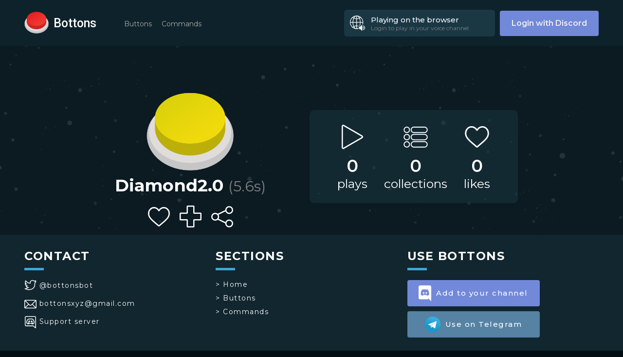

--- FILE ---
content_type: text/html; charset=utf-8
request_url: https://bottons.xyz/
body_size: -570
content:
<!DOCTYPE html><html lang="en"><head><link rel="shortcut icon" type="image/png" href="/favicon.ico"/><link rel="search" type="application/opensearchdescription+xml" href="/opensearch.xml" title="Bottons"/><link rel="apple-touch-icon" sizes="180x180" href="/icons/apple-touch-icon.png"/><link rel="manifest" href="/manifest.json"/><script async="" src="https://www.googletagmanager.com/gtag/js?id=G-5DZ67WWBZP"></script><script>window.dataLayer = window.dataLayer || [];function gtag(){dataLayer.push(arguments);}gtag('js', new Date());gtag('config', 'G-5DZ67WWBZP');</script><meta name="viewport" content="width=device-width"/><meta charSet="utf-8"/><meta name="twitter:card" content="summary_large_image"/><meta name="twitter:site" content="@BottonsBot"/><meta property="fb:app_id" content="484043478789831"/><meta property="og:type" content="website"/><meta property="og:image" content="https://bottons.xyz/images/logo.png"/><meta property="og:image:alt" content="Bottons"/><meta property="og:image:width" content="1200"/><meta property="og:image:height" content="630"/><meta property="og:site_name" content="Bottons"/><meta name="theme-color" content="#11262f"/><title>Bottons - Find and share sound buttons</title><meta name="robots" content="index,follow"/><meta name="googlebot" content="index,follow"/><meta name="description" content="Bottons lets you find and share sound buttons that you can play in Discord and Telegram! Play sounds directly in your voice channel from the website!"/><meta property="og:title" content="Bottons - Find and share sound buttons"/><meta property="og:description" content="Bottons lets you find and share sound buttons that you can play in Discord and Telegram! Play sounds directly in your voice channel from the website!"/><meta property="og:url" content="https://bottons.xyz"/><link rel="canonical" href="https://bottons.xyz"/><script type="application/ld+json">{
    "@context": "https://schema.org",
    "@type": "BreadcrumbList",
    "itemListElement": [
      {
        "@type": "ListItem",
        "position": 1,
        "item": {
          "@id": "https://bottons.xyz",
          "name": "Home"
        }
      }
     ]
  }</script><link rel="preload" href="/_next/static/css/3614e8101a7b93054fa6.css" as="style"/><link rel="stylesheet" href="/_next/static/css/3614e8101a7b93054fa6.css" data-n-g=""/><link rel="preload" href="/_next/static/css/95e5ac3ab8615f68baab.css" as="style"/><link rel="stylesheet" href="/_next/static/css/95e5ac3ab8615f68baab.css" data-n-p=""/><noscript data-n-css="true"></noscript><link rel="preload" href="/_next/static/chunks/main-8fadf090f9a21d82534a.js" as="script"/><link rel="preload" href="/_next/static/chunks/webpack-e067438c4cf4ef2ef178.js" as="script"/><link rel="preload" href="/_next/static/chunks/framework.d342f5f3955b7f7d6277.js" as="script"/><link rel="preload" href="/_next/static/chunks/commons.37c58c77d90d690fd446.js" as="script"/><link rel="preload" href="/_next/static/chunks/c3c5d0cdb9f1ad438f4ad5b656b6bd6f6705f9c8.9364e4aa34b6979d632e.js" as="script"/><link rel="preload" href="/_next/static/chunks/b5deef23c7d8ef607d56d0077c937a2f99b5818b.f1b40dcc54864bb1fd7d.js" as="script"/><link rel="preload" href="/_next/static/chunks/pages/_app-34351c83fed0646717b8.js" as="script"/><link rel="preload" href="/_next/static/chunks/pages/index-368966bcc1a9c1167958.js" as="script"/></head><body><div id="__next"><script type="application/ld+json">{
            "@context": "https://schema.org",
            "@type": "Organization",
            "name": "Bottons",
            "url": "https://bottons.xyz",
            "logo": "https://bottons.xyz/button_red.png",
            "sameAs": ["https://twitter.com/BottonsBot"]
            }</script><script type="application/ld+json">{
            "@context": "https://schema.org",
            "@type": "WebSite",
            "url": "https://bottons.xyz",
            "potentialAction": {
                "@type": "SearchAction",
                "target": "https://bottons.xyz/buttons/search?q={search_term_string}",
                "query-input": "required name=search_term_string"
            }
            }</script><div class="Header_header__2wWYf"><div class="Header_menu__aD_lf "><div class="Header_nav-menu__2ulnV Header_compact__3rDIh"><a class="Header_tag__24ae6" href="/buttons/trend">Buttons</a><a class="Header_tag__24ae6" href="/commands">Commands</a></div><a class="LoginButton_login__165Gp" href="/api/auth/login">Login with Discord</a></div><div class="Header_desktop__1VLRx"><a class="Header_logo__r9u9v" href="/"><div class="Header_button__2etfC"><button class="Button_button__3-4gA Button_red__qaSgA" style="width:50px;height:50px" aria-label="red button"></button></div><h1>Bottons</h1></a><div class="Header_nav-menu__2ulnV "><a class="Header_tag__24ae6" href="/buttons/trend">Buttons</a><a class="Header_tag__24ae6" href="/commands">Commands</a></div><div class="Header_right__1q0ad"><div class="PlayIndicator_indicator__2fUvc "><div class="PlayIndicator_image__2fEGG PlayIndicator_speaker__2Q8pR"></div><div class="PlayIndicator_details__3Zlhl"><div class="PlayIndicator_title__3z7Fr">Playing on the browser</div><div class="PlayIndicator_subtitle__3Tynr">Login to play in your voice channel</div></div></div><a class="LoginButton_login__165Gp" href="/api/auth/login">Login with Discord</a></div></div><div class="Header_mobile__3mpvc"><div class="Header_buttonMenu__1oeSg "><div class="Header_line__XWOAi Header_top__TJZKm"></div><div class="Header_line__XWOAi Header_middle__2lLDu"></div><div class="Header_line__XWOAi Header_bottom__1JGbW"></div></div><div class="Header_logoWrapper__3MDam"><a class="Header_logo__r9u9v" href="/"><div class="Header_button__2etfC"><button class="Button_button__3-4gA Button_red__qaSgA" style="width:50px;height:50px" aria-label="red button"></button></div><h1>Bottons</h1></a></div><div class="Header_indicatorWrapper__2-6Z1"><div class="PlayIndicator_indicator__2fUvc PlayIndicator_compact__BW4Hg"><div class="PlayIndicator_image__2fEGG PlayIndicator_speaker__2Q8pR"></div></div></div></div></div><div class="Layout_layout__9S_lM"><div><div class="HomePage_container__KUiRx"><div class="HomePage_Title__2WXrw"><h1>Play awesome buttons on your Discord server</h1></div><div class="HomePage_buttons__iZALB"><a class="HomePage_searchbtn__m1IS_" href="/buttons/trend">🔎 Search buttons</a><br/><a target="_blank" class="ConnectButton_button__3LF_i ConnectButton_discord__xbEX1 " href="/connect/discord"><img src="[data-uri]" alt=""/>Add to your channel</a><a target="_blank" class="ConnectButton_button__3LF_i ConnectButton_telegram__2mwAh " href="/connect/telegram"><img src="/_next/static/images/telegram-880e1d3cf32350ad76a6e6c233a3dc81.png" alt=""/>Use on Telegram</a></div><div class="HomePage_diagonal__1kkye HomePage_even__2NJTh"></div><div class="HomePage_section__AWw7- HomePage_odd__21ccF "><div class="HomePage_wrapper__38rw-"><div class="HomePage_first__3_p_Y"><div class="HomePage_separator__xonfT"><div class="HomePage_image__nEEeQ HomePage_logo__2CxNg"><button class="Button_button__3-4gA Button_red__qaSgA" style="width:200px;height:200px" aria-label="red button"></button></div><h2 class="HomePage_text__2062U">Bottons is a Discord bot that allows you to play sounds on your server</h2></div><div class="HomePage_separator__xonfT"><div class="HomePage_stat__3X99N"><h3>serving in</h3><h2>911<!-- --> servers</h2></div><div class="HomePage_stat__3X99N"><h3>used by</h3><h2 title="19462 in Discord, 17295 in Telegram">36757<!-- --> users</h2></div></div></div></div><div class="HomePage_diagonal__1kkye HomePage_odd__21ccF"></div></div><div class="HomePage_section__AWw7- HomePage_even__2NJTh "><div class="HomePage_wrapper__38rw-"><div class="HomePage_second__2lGp4"><div class="HomePage_separator__xonfT" style="margin-bottom:60px"><div class="HomePage_image__nEEeQ HomePage_command__2WPx2"></div><h2 class="HomePage_text__2062U">Use the commands in your server to play the buttons</h2></div><div class="HomePage_separator__xonfT"><h2 class="HomePage_text__2062U HomePage_right__3-88L">Or you can just play them from the web</h2><div class="HomePage_image__nEEeQ HomePage_indicator__32PUy"></div></div><div class="HomePage_separator__xonfT"><div class="HomePage_stat__3X99N"><h3>currently hosting</h3><h2>181304<!-- --> buttons</h2></div><div class="HomePage_stat__3X99N"><h3>buttons pressed</h3><h2>15744596<!-- --> times</h2></div></div></div></div><div class="HomePage_diagonal__1kkye HomePage_even__2NJTh"></div></div><div class="HomePage_section__AWw7- HomePage_odd__21ccF "><div class="HomePage_wrapper__38rw-"><div class="HomePage_third__kAxFK"><div class="HomePage_separator__xonfT" style="margin-bottom:60px"><div class="HomePage_image__nEEeQ HomePage_upload__3iea2"></div><h2 class="HomePage_text__2062U">Upload your own buttons</h2></div><div class="HomePage_separator__xonfT"><h2 class="HomePage_text__2062U HomePage_right__3-88L">Create your own collections</h2><div class="HomePage_image__nEEeQ HomePage_collections__2O4F4"></div></div></div></div></div></div></div></div><div class="Footer_Footer__22Ouj"><div class="Footer_container__KqpsO"><div class="Footer_col__r3Zyc "><h2>CONTACT</h2><div class="Footer_line__BRnBE"></div><a target="_blank" rel="noopener noreferrer nofollow" class="Footer_link__3jz1P" href="https://twitter.com/BottonsBot"><div class="Footer_logo__1_L02 Footer_twitter__26xhM"></div> <!-- -->@bottonsbot</a><a target="_blank" rel="noopener noreferrer nofollow" class="Footer_link__3jz1P" href="mailto:bottonsxyz@gmail.com"><div class="Footer_logo__1_L02 Footer_gmail__2yBji"></div> <!-- -->bottonsxyz@gmail.com</a><a target="_blank" rel="noopener noreferrer nofollow" class="Footer_link__3jz1P" href="https://discord.gg/jAqxZnh64d"><div class="Footer_logo__1_L02 Footer_discord__40D-v"></div> <!-- -->Support server</a></div><div class="Footer_col__r3Zyc "><h2>SECTIONS</h2><div class="Footer_line__BRnBE"></div><div class="Footer_links__3P9bw"><a class="Footer_link__3jz1P" href="/">&gt; <!-- -->Home</a><a class="Footer_link__3jz1P" href="/buttons/trend">&gt; <!-- -->Buttons</a><a class="Footer_link__3jz1P" href="/commands">&gt; <!-- -->Commands</a></div></div><div class="Footer_col__r3Zyc "><h2>USE BOTTONS</h2><div class="Footer_line__BRnBE"></div><a target="_blank" class="ConnectButton_button__3LF_i ConnectButton_discord__xbEX1 ConnectButton_small__2oovY" href="/connect/discord"><img src="[data-uri]" alt=""/>Add to your channel</a><a target="_blank" class="ConnectButton_button__3LF_i ConnectButton_telegram__2mwAh ConnectButton_small__2oovY" href="/connect/telegram"><img src="/_next/static/images/telegram-880e1d3cf32350ad76a6e6c233a3dc81.png" alt=""/>Use on Telegram</a></div></div><div class="Footer_rights__1xnri"><p>Copyright © <!-- -->2025<!-- --> bottons.xyz</p><div class="Footer_links__3P9bw"><a href="/privacy">Privacy policy</a> - <a href="/terms">Terms of use</a></div></div></div><audio></audio></div><script id="__NEXT_DATA__" type="application/json">{"props":{"pageProps":{"stats":{"buttons":181304,"collections":7082,"playbacks":15744596,"guilds":911,"guilds_ever":3662,"discord_users":19462,"telegram_users":17295,"shards":1}}},"page":"/","query":{},"buildId":"izTA25S5HMlA_mcSo1Pb9","isFallback":false,"gip":true,"head":[["meta",{"name":"viewport","content":"width=device-width"}],["meta",{"charSet":"utf-8"}],["meta",{"name":"twitter:card","content":"summary_large_image"}],["meta",{"name":"twitter:site","content":"@BottonsBot"}],["meta",{"property":"fb:app_id","content":"484043478789831"}],["meta",{"property":"og:type","content":"website"}],["meta",{"property":"og:image","content":"https://bottons.xyz/images/logo.png"}],["meta",{"property":"og:image:alt","content":"Bottons"}],["meta",{"property":"og:image:width","content":"1200"}],["meta",{"property":"og:image:height","content":"630"}],["meta",{"property":"og:site_name","content":"Bottons"}],["meta",{"name":"theme-color","content":"#11262f"}],["title",{"children":"Bottons - Find and share sound buttons"}],["meta",{"name":"robots","content":"index,follow"}],["meta",{"name":"googlebot","content":"index,follow"}],["meta",{"name":"description","content":"Bottons lets you find and share sound buttons that you can play in Discord and Telegram! Play sounds directly in your voice channel from the website!"}],["meta",{"property":"og:title","content":"Bottons - Find and share sound buttons"}],["meta",{"property":"og:description","content":"Bottons lets you find and share sound buttons that you can play in Discord and Telegram! Play sounds directly in your voice channel from the website!"}],["meta",{"property":"og:url","content":"https://bottons.xyz"}],["link",{"rel":"canonical","href":"https://bottons.xyz"}],["script",{"type":"application/ld+json","dangerouslySetInnerHTML":{"__html":"{\n    \"@context\": \"https://schema.org\",\n    \"@type\": \"BreadcrumbList\",\n    \"itemListElement\": [\n      {\n        \"@type\": \"ListItem\",\n        \"position\": 1,\n        \"item\": {\n          \"@id\": \"https://bottons.xyz\",\n          \"name\": \"Home\"\n        }\n      }\n     ]\n  }"}}]]}</script><script nomodule="" src="/_next/static/chunks/polyfills-05d6b25b3c33d28a7267.js"></script><script src="/_next/static/chunks/main-8fadf090f9a21d82534a.js" async=""></script><script src="/_next/static/chunks/webpack-e067438c4cf4ef2ef178.js" async=""></script><script src="/_next/static/chunks/framework.d342f5f3955b7f7d6277.js" async=""></script><script src="/_next/static/chunks/commons.37c58c77d90d690fd446.js" async=""></script><script src="/_next/static/chunks/c3c5d0cdb9f1ad438f4ad5b656b6bd6f6705f9c8.9364e4aa34b6979d632e.js" async=""></script><script src="/_next/static/chunks/b5deef23c7d8ef607d56d0077c937a2f99b5818b.f1b40dcc54864bb1fd7d.js" async=""></script><script src="/_next/static/chunks/pages/_app-34351c83fed0646717b8.js" async=""></script><script src="/_next/static/chunks/pages/index-368966bcc1a9c1167958.js" async=""></script><script src="/_next/static/izTA25S5HMlA_mcSo1Pb9/_buildManifest.js" async=""></script><script src="/_next/static/izTA25S5HMlA_mcSo1Pb9/_ssgManifest.js" async=""></script></body></html>

--- FILE ---
content_type: text/css; charset=UTF-8
request_url: https://bottons.xyz/_next/static/css/3614e8101a7b93054fa6.css
body_size: 3988
content:
@import url(https://fonts.googleapis.com/css2?family=Roboto:wght@100;300;400;500;700;900&display=swap);@import url(https://fonts.googleapis.com/css2?family=Montserrat:wght@100;200;300;400;500;600;700;800;900&display=swap);*{margin:0;padding:0;font-family:Montserrat}::-webkit-scrollbar{width:10px}::-webkit-scrollbar-thumb{background-color:#3b6e86;border-radius:20px}::-webkit-scrollbar-track{box-shadow:inset 0 0 6px rgba(0,0,0,.3);background-color:#0c1a22}body{overflow-x:hidden;background-color:#010c13}.react-tagsinput{border:none;border-radius:4px;background-color:transparent;overflow:hidden;padding-left:5px;padding-top:5px;text-align:left;background-color:rgba(0,0,0,.22);margin-top:10px;font-weight:500}.react-tagsinput-tag{background-color:#18313c;border-radius:2px;border:1px solid #5e9db7;color:#6fb9d8;display:inline-block;font-size:13px;font-weight:400;margin-bottom:5px;margin-right:5px;padding:5px;border-radius:4px}.react-tagsinput-remove{cursor:pointer;font-weight:700}.react-tagsinput-tag a:before{content:" ×"}.react-tagsinput-input{background:transparent;border:0;color:#fff;font-size:14px;font-weight:400;margin-bottom:6px;margin-top:1px;outline:none;padding:5px;width:80px;font-weight:500}.react-tagsinput-input::-webkit-input-placeholder{color:#789cb1}.react-tagsinput-input::-moz-placeholder{color:#789cb1}.react-tagsinput-input:-ms-input-placeholder{color:#789cb1}.react-tagsinput-input::placeholder{color:#789cb1}.LoginButton_login__165Gp{background-color:#7289da;border-radius:4px;text-decoration:none;color:#f0efef;-moz-box-sizing:border-box;box-sizing:border-box;font-weight:600;padding:12px 24px;height:52px;display:-moz-box;display:flex;-moz-box-pack:center;justify-content:center;-moz-box-align:center;align-items:center}.LoginButton_login__165Gp:hover{background-color:#677bc4}.RequireLogin_container__3Hji6{padding:25px}.RequireLogin_container__3Hji6 h1{font-weight:500;margin-bottom:15px}.RequireLogin_container__3Hji6 h2{font-weight:400;font-size:17px}.RequireLogin_container__3Hji6 .RequireLogin_wrapper__3uVw_{text-align:center;width:100%;margin-top:20px}.Modal_container__2iik3{position:fixed;left:0;top:0;width:100%;height:100%;background-color:rgba(0,0,0,.5);opacity:0;visibility:hidden;-webkit-transform:scale(1.1);transform:scale(1.1);-webkit-transition:visibility 0s linear .25s,opacity .25s 0s,-webkit-transform .25s;transition:visibility 0s linear .25s,opacity .25s 0s,-webkit-transform .25s;transition:visibility 0s linear .25s,opacity .25s 0s,transform .25s;transition:visibility 0s linear .25s,opacity .25s 0s,transform .25s,-webkit-transform .25s;z-index:50;pointer-events:none}.Modal_container__2iik3.Modal_open__2R8B0{opacity:1;visibility:visible;-webkit-transform:scale(1);transform:scale(1);-webkit-transition:visibility 0s linear 0s,opacity .25s 0s,-webkit-transform .25s;transition:visibility 0s linear 0s,opacity .25s 0s,-webkit-transform .25s;transition:visibility 0s linear 0s,opacity .25s 0s,transform .25s;transition:visibility 0s linear 0s,opacity .25s 0s,transform .25s,-webkit-transform .25s;pointer-events:all}.Modal_close___1tMV{position:absolute;top:5px;right:15px;z-index:1;cursor:pointer;font-size:30px;font-family:sans-serif;-webkit-user-select:none;-moz-user-select:none;-ms-user-select:none;user-select:none;color:#868686;border:none;background:transparent;outline:none}.Modal_modal__3wSJA{position:absolute;top:50%;left:50%;-webkit-transform:translate(-50%,-50%);transform:translate(-50%,-50%);width:100%;min-width:325px;max-width:-webkit-calc(100% - 30px);max-width:calc(100% - 30px);max-height:-webkit-calc(100% - 60px);max-height:calc(100% - 60px);overflow-y:auto;overflow-x:hidden;color:#fff;background-color:#10242d;border-radius:7px}.Loading_loading__1JItM{height:100%;width:100%;background-color:rgba(0,0,0,.7);display:-moz-box;display:flex;justify-content:space-around;-moz-box-align:center;align-items:center;top:0;text-align:center;position:absolute;left:0}.Loading_loading__1JItM h1{margin-top:15px;font-weight:500}.Loading_circle__37Ytu{width:50px;height:50px;border-radius:50%;border:solid;border-color:#fff #fff transparent;-webkit-animation:Loading_spinner__3_gEo 1s ease infinite;animation:Loading_spinner__3_gEo 1s ease infinite;margin:auto}@-webkit-keyframes Loading_spinner__3_gEo{to{-webkit-transform:rotate(1turn);transform:rotate(1turn)}}@keyframes Loading_spinner__3_gEo{to{-webkit-transform:rotate(1turn);transform:rotate(1turn)}}.PlayIndicator_indicator__2fUvc{display:-moz-inline-box;display:inline-flex;-moz-box-align:center;align-items:center;color:#fff;background-color:#1a3744;padding:10px;border-radius:6px;-moz-box-sizing:border-box;box-sizing:border-box;height:55px;min-width:310px;max-width:310px;cursor:pointer;-webkit-user-select:none;-moz-user-select:none;-ms-user-select:none;user-select:none;vertical-align:middle;margin-right:10px}.PlayIndicator_indicator__2fUvc .PlayIndicator_image__2fEGG{min-width:35px;width:35px;height:35px;margin-right:10px;display:-moz-box;display:flex;-moz-box-pack:center;justify-content:center;-moz-box-align:center;align-items:center;background-size:contain;border-radius:50%}.PlayIndicator_indicator__2fUvc .PlayIndicator_image__2fEGG.PlayIndicator_speaker__2Q8pR{background-image:url(/_next/static/media/web_with_speaker.22b21f4eed36cfefe4e6749d4e48fa88.svg);background-repeat:no-repeat;background-size:89%;background-position:50%;border-radius:0}.PlayIndicator_indicator__2fUvc .PlayIndicator_details__3Zlhl{width:-webkit-calc(100% - 45px);width:calc(100% - 45px)}.PlayIndicator_indicator__2fUvc .PlayIndicator_title__3z7Fr{font-weight:500;font-size:15px}.PlayIndicator_indicator__2fUvc .PlayIndicator_subtitle__3Tynr{font-size:12px;color:grey;display:-moz-box;display:flex}.PlayIndicator_indicator__2fUvc .PlayIndicator_subtitle__3Tynr,.PlayIndicator_indicator__2fUvc .PlayIndicator_subtitle__3Tynr span,.PlayIndicator_indicator__2fUvc .PlayIndicator_title__3z7Fr{overflow:hidden;text-overflow:ellipsis;white-space:nowrap}.PlayIndicator_indicator__2fUvc.PlayIndicator_compact__BW4Hg{min-width:0;margin-right:0}.PlayIndicator_indicator__2fUvc.PlayIndicator_compact__BW4Hg .PlayIndicator_speaker__2Q8pR{margin-right:0}.Button_button__3-4gA{background:none;border:none;background-size:contain;outline:none;cursor:pointer;-webkit-tap-highlight-color:rgba(0,0,0,0);background-repeat:no-repeat;background-position:0 0;background-size:100%;touch-action:manipulation;-webkit-user-select:none;-moz-user-select:none;-ms-user-select:none;user-select:none}.Button_button__3-4gA.Button_black__Jh3cW{background-image:url(/_next/static/media/black.3af586185899b0bdbe62dd1268b77461.png)}.Button_button__3-4gA.Button_blue__1UlPT{background-image:url(/_next/static/media/blue.d2a8af4a83bdc58573ca85c4ad9db236.png)}.Button_button__3-4gA.Button_green__2PLtm{background-image:url(/_next/static/media/green.fc15c2576b19beb6373c918301e13898.png)}.Button_button__3-4gA.Button_orange__3DyJP{background-image:url(/_next/static/media/orange.781a8a6e2fdc20deb65b133e0f63b53d.png)}.Button_button__3-4gA.Button_purple__2G_qN{background-image:url(/_next/static/media/purple.e091e5780b9a7d651e1eadd9d34e980c.png)}.Button_button__3-4gA.Button_red__qaSgA{background-image:url(/_next/static/media/red.05d734b180ad1482460422e9a7ecb8c9.png)}.Button_button__3-4gA.Button_white__3Y5Up{background-image:url(/_next/static/media/white.9453430568674042709702e196e2d7d0.png)}.Button_button__3-4gA.Button_yellow__2cN4X{background-image:url(/_next/static/media/yellow.8081a394b3b541e65a9436a51e23bfa0.png)}.Button_button__3-4gA:active{background-position:0 100%}.Header_header__2wWYf{background-color:#0e222b;padding:20px 50px;position:fixed;width:100vw;-moz-box-sizing:border-box;box-sizing:border-box;height:95px;top:0;z-index:2}.Header_header__2wWYf .Header_nav-menu__2ulnV{display:inline-block;vertical-align:middle;margin-left:47px;padding-top:3px}.Header_header__2wWYf .Header_nav-menu__2ulnV .Header_tag__24ae6{height:100%;-moz-box-sizing:border-box;box-sizing:border-box;padding:10px;text-decoration:none;color:#ada9a9;font-size:14px;font-family:Montserrat}.Header_header__2wWYf .Header_nav-menu__2ulnV .Header_tag__24ae6:hover{color:#fff}.Header_header__2wWYf .Header_nav-menu__2ulnV.Header_compact__3rDIh{margin-top:60px}.Header_header__2wWYf .Header_nav-menu__2ulnV.Header_compact__3rDIh .Header_tag__24ae6{display:block;font-size:20px;height:45px}.Header_header__2wWYf .Header_right__1q0ad{float:right;display:-moz-box;display:flex;-moz-box-pack:center;justify-content:center;-moz-box-align:center;align-items:center}.Header_header__2wWYf .Header_user-panel__15o8E{-webkit-user-select:none;-moz-user-select:none;-ms-user-select:none;user-select:none;display:inline-block;vertical-align:middle;height:55px}.Header_header__2wWYf .Header_user-panel__15o8E .Header_user__3gv8v{display:inline-block;background-color:#1a3744;padding:10px 0;border-radius:6px;margin-left:10px;cursor:pointer;height:55px;-moz-box-sizing:border-box;box-sizing:border-box;-webkit-transition:height .2s ease-in;transition:height .2s ease-in;overflow:hidden;min-width:230px}.Header_header__2wWYf .Header_user-panel__15o8E .Header_user__3gv8v.Header_compact__3rDIh{border-top:1px solid hsla(0,0%,100%,.38);border-radius:0;width:100%;margin-left:0;margin-top:30px;padding-top:20px}.Header_header__2wWYf .Header_user-panel__15o8E .Header_user__3gv8v.Header_compact__3rDIh.Header_droped__c-8xw{background-color:transparent}.Header_header__2wWYf .Header_user-panel__15o8E .Header_user__3gv8v.Header_compact__3rDIh p{font-size:20px}.Header_header__2wWYf .Header_user-panel__15o8E .Header_user__3gv8v .Header_user-display__16zse{display:-moz-box;display:flex;-moz-box-align:center;align-items:center;padding:0 15px}.Header_header__2wWYf .Header_user-panel__15o8E .Header_user__3gv8v.Header_droped__c-8xw{height:205px;background-color:#224657}.Header_header__2wWYf .Header_user-panel__15o8E .Header_user__3gv8v.Header_droped__c-8xw .Header_triangle__1cwUZ{-webkit-transform:rotate(-180deg);transform:rotate(-180deg)}.Header_header__2wWYf .Header_user-panel__15o8E .Header_user__3gv8v:hover{background-color:#224657}.Header_header__2wWYf .Header_user-panel__15o8E .Header_user__3gv8v image{width:35px;height:35px;border-radius:100%;display:inline-block;vertical-align:middle}.Header_header__2wWYf .Header_user-panel__15o8E .Header_user__3gv8v p{display:inline-block;vertical-align:middle;color:#fff;font-weight:500;font-size:15px;margin-left:7px;margin-right:7px;-moz-box-flex:1;flex:1 1;max-width:160px;text-overflow:ellipsis;display:block;white-space:nowrap;overflow:hidden}.Header_header__2wWYf .Header_user-panel__15o8E .Header_user__3gv8v .Header_triangle__1cwUZ{height:7px;width:12px;background-position:50%;background-image:url(/_next/static/media/dropdown.c8648a48ea0bd66d96681c2c0b3c025f.svg);background-repeat:no-repeat;display:inline-block;margin-left:5px;-webkit-transition:-webkit-transform .2s ease-in;transition:-webkit-transform .2s ease-in;transition:transform .2s ease-in;transition:transform .2s ease-in,-webkit-transform .2s ease-in}.Header_header__2wWYf .Header_user-panel__15o8E .Header_user__3gv8v .Header_user-dropdown__2FdtR{position:relative;margin-top:15px;-moz-box-sizing:border-box;box-sizing:border-box;text-align:left}.Header_header__2wWYf .Header_user-panel__15o8E .Header_user__3gv8v .Header_user-dropdown__2FdtR a{display:block;text-decoration:none;color:#fff;padding:10px 0 10px 20px}.Header_header__2wWYf .Header_user-panel__15o8E .Header_user__3gv8v .Header_user-dropdown__2FdtR a:hover{background-color:#295468}.Header_header__2wWYf .Header_user-panel__15o8E .Header_user__3gv8v .Header_user-dropdown__2FdtR a:hover.Header_logout__2jUMq{background-color:rgba(255,81,81,.19)}.Header_header__2wWYf .Header_user-panel__15o8E .Header_user__3gv8v .Header_user-dropdown__2FdtR a .Header_icon__3pGef{height:25px;width:25px;background-position:50%;background-size:contain;background-repeat:no-repeat;background-color:transparent;vertical-align:middle;display:inline-block;margin-right:7px}.Header_header__2wWYf .Header_user-panel__15o8E .Header_user__3gv8v .Header_user-dropdown__2FdtR a.Header_add__2Rov9 .Header_icon__3pGef{background-image:url(/_next/static/media/upload.f1a98e7e62f4da2d89bf564d7a3e93ac.svg)}.Header_header__2wWYf .Header_user-panel__15o8E .Header_user__3gv8v .Header_user-dropdown__2FdtR a.Header_profile__G_RK2 .Header_icon__3pGef{background-image:url(/_next/static/media/profile.17dd023d0e636150d56666109f0a188c.svg)}.Header_header__2wWYf .Header_user-panel__15o8E .Header_user__3gv8v .Header_user-dropdown__2FdtR a.Header_logout__2jUMq{color:#ff2f2f;font-weight:500}.Header_header__2wWYf .Header_user-panel__15o8E .Header_user__3gv8v .Header_user-dropdown__2FdtR a.Header_logout__2jUMq .Header_icon__3pGef{background-image:url(/_next/static/media/logout_red.15eeb802c8dbe3d44712675ca2468d38.svg)}.Header_logo__r9u9v .Header_button__2etfC{display:inline;vertical-align:middle}.Header_logo__r9u9v h1{text-decoration:none;color:#fff;display:inline-block;vertical-align:middle;margin-left:10px;font-weight:500;font-size:25px;font-family:Roboto}.Header_mobile__3mpvc{display:none}.Header_mobile__3mpvc .Header_buttonMenu__1oeSg{width:40px;height:40px;background-color:transparent;background-position:50%;background-size:cover;border:none;position:absolute;z-index:2;cursor:pointer;margin-top:8px}.Header_mobile__3mpvc .Header_buttonMenu__1oeSg .Header_line__XWOAi{border-top:5px solid #fff;height:1px;-webkit-transition:-webkit-transform .3s ease;transition:-webkit-transform .3s ease;transition:transform .3s ease;transition:transform .3s ease,-webkit-transform .3s ease;border-radius:5px}.Header_mobile__3mpvc .Header_buttonMenu__1oeSg .Header_line__XWOAi.Header_middle__2lLDu,.Header_mobile__3mpvc .Header_buttonMenu__1oeSg .Header_line__XWOAi.Header_top__TJZKm{margin-bottom:10px}.Header_mobile__3mpvc .Header_buttonMenu__1oeSg.Header_open__1aSU1 .Header_line__XWOAi.Header_middle__2lLDu{-webkit-transform:rotate(-45deg);transform:rotate(-45deg)}.Header_mobile__3mpvc .Header_buttonMenu__1oeSg.Header_open__1aSU1 .Header_line__XWOAi.Header_top__TJZKm{-webkit-transform:translateY(15px) rotate(45deg);transform:translateY(15px) rotate(45deg)}.Header_mobile__3mpvc .Header_buttonMenu__1oeSg.Header_open__1aSU1 .Header_line__XWOAi.Header_bottom__1JGbW{-webkit-transform:translateY(-17px) rotate(45deg);transform:translateY(-17px) rotate(45deg)}.Header_mobile__3mpvc .Header_logoWrapper__3MDam{position:absolute;left:50%;-webkit-transform:translateX(-50%);transform:translateX(-50%)}.Header_mobile__3mpvc .Header_indicatorWrapper__2-6Z1{position:absolute;right:20px}.Header_menu__aD_lf{display:none}@media(max-width:1060px){.Header_mobile__3mpvc{display:-moz-box;display:flex;-moz-box-pack:justify;justify-content:space-between}.Header_desktop__1VLRx{display:none}.Header_menu__aD_lf{display:-moz-box;display:flex;-moz-box-orient:vertical;-moz-box-direction:normal;flex-direction:column;position:fixed;background:#050f15;padding:20px;-moz-box-sizing:border-box;box-sizing:border-box;top:0;left:-320px;width:320px;height:100vh;z-index:1;-webkit-transition:.3s ease;transition:.3s ease}.Header_menu__aD_lf.Header_open__1aSU1{left:0}.Header_header__2wWYf{padding:20px}}.ConnectButton_button__3LF_i{font-size:18px;padding:16px 24px;border:0;font-weight:500;cursor:pointer;border-radius:4px;-webkit-transition:.2s;transition:.2s;vertical-align:middle;color:#fff;text-decoration:none;display:inline-block;margin-top:6px;-webkit-user-select:none;-moz-user-select:none;-ms-user-select:none;user-select:none}.ConnectButton_button__3LF_i.ConnectButton_small__2oovY{padding:11px 16px;font-size:15px;display:-moz-box;display:flex;-moz-box-align:center;align-items:center;-moz-box-pack:center;justify-content:center;width:240px;margin:10px 0}.ConnectButton_button__3LF_i.ConnectButton_discord__xbEX1{background-color:#7289da;margin-right:5px}.ConnectButton_button__3LF_i.ConnectButton_discord__xbEX1 img{width:26px;vertical-align:middle;margin-right:10px}.ConnectButton_button__3LF_i.ConnectButton_discord__xbEX1:hover{background-color:#677bc4}.ConnectButton_button__3LF_i.ConnectButton_telegram__2mwAh{background-color:#5682a3;margin-right:5px}.ConnectButton_button__3LF_i.ConnectButton_telegram__2mwAh img{width:32px;vertical-align:middle;margin-right:10px}.ConnectButton_button__3LF_i.ConnectButton_telegram__2mwAh:hover{background-color:#4d7899}.ConnectButton_button__3LF_i.ConnectButton_search__3MvI4{background-color:rgba(26,54,68,.4)}.ConnectButton_button__3LF_i.ConnectButton_search__3MvI4 img{width:20px;vertical-align:middle;margin-right:10px}.ConnectButton_button__3LF_i.ConnectButton_search__3MvI4:hover{background-color:#6b9ec5}@media(max-width:479px){.ConnectButton_button__3LF_i.ConnectButton_small__2oovY{width:100%;font-size:12px;padding:11px 0}}.Footer_Footer__22Ouj{background-color:#11262f;padding-top:4px;width:100vw;-moz-box-sizing:border-box;box-sizing:border-box;color:#fff;letter-spacing:1.5px}.Footer_Footer__22Ouj .Footer_container__KqpsO{margin:0 auto;display:-moz-box;display:flex;flex-wrap:wrap;padding:25px 50px}.Footer_Footer__22Ouj .Footer_container__KqpsO .Footer_col__r3Zyc{min-width:240px;-moz-box-flex:.5;flex:.5 1}.Footer_Footer__22Ouj .Footer_container__KqpsO .Footer_col__r3Zyc .Footer_links__3P9bw .Footer_link__3jz1P{display:block;margin-top:0;margin-bottom:10px;-webkit-transition:.2s;transition:.2s}.Footer_Footer__22Ouj .Footer_container__KqpsO .Footer_col__r3Zyc .Footer_links__3P9bw .Footer_link__3jz1P:hover{color:#3ea8d6}.Footer_Footer__22Ouj .Footer_container__KqpsO .Footer_col__r3Zyc .Footer_line__BRnBE{border-top:5px solid #3ea8d6;width:40px;margin-top:10px;margin-bottom:20px}.Footer_Footer__22Ouj .Footer_container__KqpsO .Footer_col__r3Zyc .Footer_link__3jz1P{font-size:14px;margin-bottom:12px;color:#fff;text-decoration:none;display:block;width:-webkit-fit-content;width:-moz-fit-content;width:fit-content}.Footer_Footer__22Ouj .Footer_container__KqpsO .Footer_col__r3Zyc .Footer_link__3jz1P:hover{color:#3ea8d6}.Footer_Footer__22Ouj .Footer_container__KqpsO .Footer_col__r3Zyc .Footer_link__3jz1P .Footer_logo__1_L02{width:25px;height:25px;background-size:cover;background-position:50%;display:inline-block;vertical-align:middle}.Footer_Footer__22Ouj .Footer_container__KqpsO .Footer_col__r3Zyc .Footer_link__3jz1P .Footer_logo__1_L02.Footer_twitter__26xhM{background-image:url(/_next/static/media/twitter.9b689d89ffab04b2bc331b6fdbcbb1f3.svg)}.Footer_Footer__22Ouj .Footer_container__KqpsO .Footer_col__r3Zyc .Footer_link__3jz1P .Footer_logo__1_L02.Footer_gmail__2yBji{background-image:url(/_next/static/media/mail.3f256f9166743118f1ced9e14ba90f3e.svg)}.Footer_Footer__22Ouj .Footer_container__KqpsO .Footer_col__r3Zyc .Footer_link__3jz1P .Footer_logo__1_L02.Footer_discord__40D-v{background-image:url(/_next/static/media/discord.08943d79aa523d22687f2d1ecd9fadaf.svg)}.Footer_rights__1xnri{background-color:#18323e;padding:5px 50px;width:100vw;font-size:12px;color:#fff;display:-moz-box;display:flex;flex-wrap:wrap;-moz-box-align:center;align-items:center;-moz-box-pack:justify;justify-content:space-between;-moz-box-sizing:border-box;box-sizing:border-box}.Footer_rights__1xnri a{color:#fff;text-decoration:none;-webkit-transition:.2s;transition:.2s}.Footer_rights__1xnri a:hover{color:#abb7e6}@media(max-width:555px){.Footer_rights__1xnri{-moz-box-pack:center;justify-content:center}}.Layout_layout__9S_lM{background-image:url(/_next/static/media/starmap.09c7fc9832dd5d3a796d572df0a88b41.svg);background-color:#0c1a22;background-size:60%;background-position:50%;width:100vw;margin-top:95px;text-align:center;-moz-box-sizing:border-box;box-sizing:border-box;color:#fff;overflow-x:hidden;min-height:-webkit-calc(100vh - 366px);min-height:calc(100vh - 366px)}#nprogress{pointer-events:none}#nprogress .bar{background:#29d;position:fixed;z-index:1031;top:0;left:0;width:100%;height:2px}#nprogress .peg{display:block;position:absolute;right:0;width:100px;height:100%;box-shadow:0 0 10px #29d,0 0 5px #29d;opacity:1;-webkit-transform:rotate(3deg) translateY(-4px);transform:rotate(3deg) translateY(-4px)}#nprogress .spinner{display:block;position:fixed;z-index:1031;top:15px;right:15px}#nprogress .spinner-icon{width:18px;height:18px;-moz-box-sizing:border-box;box-sizing:border-box;border-color:#29d transparent transparent #29d;border-style:solid;border-width:2px;border-radius:50%;-webkit-animation:nprogress-spinner .4s linear infinite;animation:nprogress-spinner .4s linear infinite}.nprogress-custom-parent{overflow:hidden;position:relative}.nprogress-custom-parent #nprogress .bar,.nprogress-custom-parent #nprogress .spinner{position:absolute}@-webkit-keyframes nprogress-spinner{0%{-webkit-transform:rotate(0deg)}to{-webkit-transform:rotate(1turn)}}@keyframes nprogress-spinner{0%{-webkit-transform:rotate(0deg);transform:rotate(0deg)}to{-webkit-transform:rotate(1turn);transform:rotate(1turn)}}

--- FILE ---
content_type: text/css; charset=UTF-8
request_url: https://bottons.xyz/_next/static/css/e745338ec268416490c5.css
body_size: 4881
content:
.LoginButton_login__165Gp{background-color:#7289da;border-radius:4px;text-decoration:none;color:#f0efef;-moz-box-sizing:border-box;box-sizing:border-box;font-weight:600;padding:12px 24px;height:52px;display:-moz-box;display:flex;-moz-box-pack:center;justify-content:center;-moz-box-align:center;align-items:center}.LoginButton_login__165Gp:hover{background-color:#677bc4}.RequireLogin_container__3Hji6{padding:25px}.RequireLogin_container__3Hji6 h1{font-weight:500;margin-bottom:15px}.RequireLogin_container__3Hji6 h2{font-weight:400;font-size:17px}.RequireLogin_container__3Hji6 .RequireLogin_wrapper__3uVw_{text-align:center;width:100%;margin-top:20px}.Modal_container__2iik3{position:fixed;left:0;top:0;width:100%;height:100%;background-color:rgba(0,0,0,.5);opacity:0;visibility:hidden;-webkit-transform:scale(1.1);transform:scale(1.1);-webkit-transition:visibility 0s linear .25s,opacity .25s 0s,-webkit-transform .25s;transition:visibility 0s linear .25s,opacity .25s 0s,-webkit-transform .25s;transition:visibility 0s linear .25s,opacity .25s 0s,transform .25s;transition:visibility 0s linear .25s,opacity .25s 0s,transform .25s,-webkit-transform .25s;z-index:50;pointer-events:none}.Modal_container__2iik3.Modal_open__2R8B0{opacity:1;visibility:visible;-webkit-transform:scale(1);transform:scale(1);-webkit-transition:visibility 0s linear 0s,opacity .25s 0s,-webkit-transform .25s;transition:visibility 0s linear 0s,opacity .25s 0s,-webkit-transform .25s;transition:visibility 0s linear 0s,opacity .25s 0s,transform .25s;transition:visibility 0s linear 0s,opacity .25s 0s,transform .25s,-webkit-transform .25s;pointer-events:all}.Modal_close___1tMV{position:absolute;top:5px;right:15px;z-index:1;cursor:pointer;font-size:30px;font-family:sans-serif;-webkit-user-select:none;-moz-user-select:none;-ms-user-select:none;user-select:none;color:#868686;border:none;background:transparent;outline:none}.Modal_modal__3wSJA{position:absolute;top:50%;left:50%;-webkit-transform:translate(-50%,-50%);transform:translate(-50%,-50%);width:100%;min-width:325px;max-width:-webkit-calc(100% - 30px);max-width:calc(100% - 30px);max-height:-webkit-calc(100% - 60px);max-height:calc(100% - 60px);overflow-y:auto;overflow-x:hidden;color:#fff;background-color:#10242d;border-radius:7px}.Loading_loading__1JItM{height:100%;width:100%;background-color:rgba(0,0,0,.7);display:-moz-box;display:flex;justify-content:space-around;-moz-box-align:center;align-items:center;top:0;text-align:center;position:absolute;left:0}.Loading_loading__1JItM h1{margin-top:15px;font-weight:500}.Loading_circle__37Ytu{width:50px;height:50px;border-radius:50%;border:solid;border-color:#fff #fff transparent;-webkit-animation:Loading_spinner__3_gEo 1s ease infinite;animation:Loading_spinner__3_gEo 1s ease infinite;margin:auto}@-webkit-keyframes Loading_spinner__3_gEo{to{-webkit-transform:rotate(1turn);transform:rotate(1turn)}}@keyframes Loading_spinner__3_gEo{to{-webkit-transform:rotate(1turn);transform:rotate(1turn)}}.PlayIndicator_indicator__2fUvc{display:-moz-inline-box;display:inline-flex;-moz-box-align:center;align-items:center;color:#fff;background-color:#1a3744;padding:10px;border-radius:6px;-moz-box-sizing:border-box;box-sizing:border-box;height:55px;min-width:310px;max-width:310px;cursor:pointer;-webkit-user-select:none;-moz-user-select:none;-ms-user-select:none;user-select:none;vertical-align:middle;margin-right:10px}.PlayIndicator_indicator__2fUvc .PlayIndicator_image__2fEGG{min-width:35px;width:35px;height:35px;margin-right:10px;display:-moz-box;display:flex;-moz-box-pack:center;justify-content:center;-moz-box-align:center;align-items:center;background-size:contain;border-radius:50%}.PlayIndicator_indicator__2fUvc .PlayIndicator_image__2fEGG.PlayIndicator_speaker__2Q8pR{background-image:url(/_next/static/media/web_with_speaker.22b21f4eed36cfefe4e6749d4e48fa88.svg);background-repeat:no-repeat;background-size:89%;background-position:50%;border-radius:0}.PlayIndicator_indicator__2fUvc .PlayIndicator_details__3Zlhl{width:-webkit-calc(100% - 45px);width:calc(100% - 45px)}.PlayIndicator_indicator__2fUvc .PlayIndicator_title__3z7Fr{font-weight:500;font-size:15px}.PlayIndicator_indicator__2fUvc .PlayIndicator_subtitle__3Tynr{font-size:12px;color:grey;display:-moz-box;display:flex}.PlayIndicator_indicator__2fUvc .PlayIndicator_subtitle__3Tynr,.PlayIndicator_indicator__2fUvc .PlayIndicator_subtitle__3Tynr span,.PlayIndicator_indicator__2fUvc .PlayIndicator_title__3z7Fr{overflow:hidden;text-overflow:ellipsis;white-space:nowrap}.PlayIndicator_indicator__2fUvc.PlayIndicator_compact__BW4Hg{min-width:0;margin-right:0}.PlayIndicator_indicator__2fUvc.PlayIndicator_compact__BW4Hg .PlayIndicator_speaker__2Q8pR{margin-right:0}.Button_button__3-4gA{background:none;border:none;background-size:contain;outline:none;cursor:pointer;-webkit-tap-highlight-color:rgba(0,0,0,0);background-repeat:no-repeat;background-position:0 0;background-size:100%;touch-action:manipulation;-webkit-user-select:none;-moz-user-select:none;-ms-user-select:none;user-select:none}.Button_button__3-4gA.Button_black__Jh3cW{background-image:url(/_next/static/media/black.3af586185899b0bdbe62dd1268b77461.png)}.Button_button__3-4gA.Button_blue__1UlPT{background-image:url(/_next/static/media/blue.d2a8af4a83bdc58573ca85c4ad9db236.png)}.Button_button__3-4gA.Button_green__2PLtm{background-image:url(/_next/static/media/green.fc15c2576b19beb6373c918301e13898.png)}.Button_button__3-4gA.Button_orange__3DyJP{background-image:url(/_next/static/media/orange.781a8a6e2fdc20deb65b133e0f63b53d.png)}.Button_button__3-4gA.Button_purple__2G_qN{background-image:url(/_next/static/media/purple.e091e5780b9a7d651e1eadd9d34e980c.png)}.Button_button__3-4gA.Button_red__qaSgA{background-image:url(/_next/static/media/red.05d734b180ad1482460422e9a7ecb8c9.png)}.Button_button__3-4gA.Button_white__3Y5Up{background-image:url(/_next/static/media/white.9453430568674042709702e196e2d7d0.png)}.Button_button__3-4gA.Button_yellow__2cN4X{background-image:url(/_next/static/media/yellow.8081a394b3b541e65a9436a51e23bfa0.png)}.Button_button__3-4gA:active{background-position:0 100%}.Header_header__2wWYf{background-color:#0e222b;padding:20px 50px;position:fixed;width:100vw;-moz-box-sizing:border-box;box-sizing:border-box;height:95px;top:0;z-index:2}.Header_header__2wWYf .Header_nav-menu__2ulnV{display:inline-block;vertical-align:middle;margin-left:47px;padding-top:3px}.Header_header__2wWYf .Header_nav-menu__2ulnV .Header_tag__24ae6{height:100%;-moz-box-sizing:border-box;box-sizing:border-box;padding:10px;text-decoration:none;color:#ada9a9;font-size:14px;font-family:Montserrat}.Header_header__2wWYf .Header_nav-menu__2ulnV .Header_tag__24ae6:hover{color:#fff}.Header_header__2wWYf .Header_nav-menu__2ulnV.Header_compact__3rDIh{margin-top:60px}.Header_header__2wWYf .Header_nav-menu__2ulnV.Header_compact__3rDIh .Header_tag__24ae6{display:block;font-size:20px;height:45px}.Header_header__2wWYf .Header_right__1q0ad{float:right;display:-moz-box;display:flex;-moz-box-pack:center;justify-content:center;-moz-box-align:center;align-items:center}.Header_header__2wWYf .Header_user-panel__15o8E{-webkit-user-select:none;-moz-user-select:none;-ms-user-select:none;user-select:none;display:inline-block;vertical-align:middle;height:55px}.Header_header__2wWYf .Header_user-panel__15o8E .Header_user__3gv8v{display:inline-block;background-color:#1a3744;padding:10px 0;border-radius:6px;margin-left:10px;cursor:pointer;height:55px;-moz-box-sizing:border-box;box-sizing:border-box;-webkit-transition:height .2s ease-in;transition:height .2s ease-in;overflow:hidden;min-width:230px}.Header_header__2wWYf .Header_user-panel__15o8E .Header_user__3gv8v.Header_compact__3rDIh{border-top:1px solid hsla(0,0%,100%,.38);border-radius:0;width:100%;margin-left:0;margin-top:30px;padding-top:20px}.Header_header__2wWYf .Header_user-panel__15o8E .Header_user__3gv8v.Header_compact__3rDIh.Header_droped__c-8xw{background-color:transparent}.Header_header__2wWYf .Header_user-panel__15o8E .Header_user__3gv8v.Header_compact__3rDIh p{font-size:20px}.Header_header__2wWYf .Header_user-panel__15o8E .Header_user__3gv8v .Header_user-display__16zse{display:-moz-box;display:flex;-moz-box-align:center;align-items:center;padding:0 15px}.Header_header__2wWYf .Header_user-panel__15o8E .Header_user__3gv8v.Header_droped__c-8xw{height:205px;background-color:#224657}.Header_header__2wWYf .Header_user-panel__15o8E .Header_user__3gv8v.Header_droped__c-8xw .Header_triangle__1cwUZ{-webkit-transform:rotate(-180deg);transform:rotate(-180deg)}.Header_header__2wWYf .Header_user-panel__15o8E .Header_user__3gv8v:hover{background-color:#224657}.Header_header__2wWYf .Header_user-panel__15o8E .Header_user__3gv8v image{width:35px;height:35px;border-radius:100%;display:inline-block;vertical-align:middle}.Header_header__2wWYf .Header_user-panel__15o8E .Header_user__3gv8v p{display:inline-block;vertical-align:middle;color:#fff;font-weight:500;font-size:15px;margin-left:7px;margin-right:7px;-moz-box-flex:1;flex:1 1;max-width:160px;text-overflow:ellipsis;display:block;white-space:nowrap;overflow:hidden}.Header_header__2wWYf .Header_user-panel__15o8E .Header_user__3gv8v .Header_triangle__1cwUZ{height:7px;width:12px;background-position:50%;background-image:url(/_next/static/media/dropdown.c8648a48ea0bd66d96681c2c0b3c025f.svg);background-repeat:no-repeat;display:inline-block;margin-left:5px;-webkit-transition:-webkit-transform .2s ease-in;transition:-webkit-transform .2s ease-in;transition:transform .2s ease-in;transition:transform .2s ease-in,-webkit-transform .2s ease-in}.Header_header__2wWYf .Header_user-panel__15o8E .Header_user__3gv8v .Header_user-dropdown__2FdtR{position:relative;margin-top:15px;-moz-box-sizing:border-box;box-sizing:border-box;text-align:left}.Header_header__2wWYf .Header_user-panel__15o8E .Header_user__3gv8v .Header_user-dropdown__2FdtR a{display:block;text-decoration:none;color:#fff;padding:10px 0 10px 20px}.Header_header__2wWYf .Header_user-panel__15o8E .Header_user__3gv8v .Header_user-dropdown__2FdtR a:hover{background-color:#295468}.Header_header__2wWYf .Header_user-panel__15o8E .Header_user__3gv8v .Header_user-dropdown__2FdtR a:hover.Header_logout__2jUMq{background-color:rgba(255,81,81,.19)}.Header_header__2wWYf .Header_user-panel__15o8E .Header_user__3gv8v .Header_user-dropdown__2FdtR a .Header_icon__3pGef{height:25px;width:25px;background-position:50%;background-size:contain;background-repeat:no-repeat;background-color:transparent;vertical-align:middle;display:inline-block;margin-right:7px}.Header_header__2wWYf .Header_user-panel__15o8E .Header_user__3gv8v .Header_user-dropdown__2FdtR a.Header_add__2Rov9 .Header_icon__3pGef{background-image:url(/_next/static/media/upload.f1a98e7e62f4da2d89bf564d7a3e93ac.svg)}.Header_header__2wWYf .Header_user-panel__15o8E .Header_user__3gv8v .Header_user-dropdown__2FdtR a.Header_profile__G_RK2 .Header_icon__3pGef{background-image:url(/_next/static/media/profile.17dd023d0e636150d56666109f0a188c.svg)}.Header_header__2wWYf .Header_user-panel__15o8E .Header_user__3gv8v .Header_user-dropdown__2FdtR a.Header_logout__2jUMq{color:#ff2f2f;font-weight:500}.Header_header__2wWYf .Header_user-panel__15o8E .Header_user__3gv8v .Header_user-dropdown__2FdtR a.Header_logout__2jUMq .Header_icon__3pGef{background-image:url(/_next/static/media/logout_red.15eeb802c8dbe3d44712675ca2468d38.svg)}.Header_logo__r9u9v .Header_button__2etfC{display:inline;vertical-align:middle}.Header_logo__r9u9v h1{text-decoration:none;color:#fff;display:inline-block;vertical-align:middle;margin-left:10px;font-weight:500;font-size:25px;font-family:Roboto}.Header_mobile__3mpvc{display:none}.Header_mobile__3mpvc .Header_buttonMenu__1oeSg{width:40px;height:40px;background-color:transparent;background-position:50%;background-size:cover;border:none;position:absolute;z-index:2;cursor:pointer;margin-top:8px}.Header_mobile__3mpvc .Header_buttonMenu__1oeSg .Header_line__XWOAi{border-top:5px solid #fff;height:1px;-webkit-transition:-webkit-transform .3s ease;transition:-webkit-transform .3s ease;transition:transform .3s ease;transition:transform .3s ease,-webkit-transform .3s ease;border-radius:5px}.Header_mobile__3mpvc .Header_buttonMenu__1oeSg .Header_line__XWOAi.Header_middle__2lLDu,.Header_mobile__3mpvc .Header_buttonMenu__1oeSg .Header_line__XWOAi.Header_top__TJZKm{margin-bottom:10px}.Header_mobile__3mpvc .Header_buttonMenu__1oeSg.Header_open__1aSU1 .Header_line__XWOAi.Header_middle__2lLDu{-webkit-transform:rotate(-45deg);transform:rotate(-45deg)}.Header_mobile__3mpvc .Header_buttonMenu__1oeSg.Header_open__1aSU1 .Header_line__XWOAi.Header_top__TJZKm{-webkit-transform:translateY(15px) rotate(45deg);transform:translateY(15px) rotate(45deg)}.Header_mobile__3mpvc .Header_buttonMenu__1oeSg.Header_open__1aSU1 .Header_line__XWOAi.Header_bottom__1JGbW{-webkit-transform:translateY(-17px) rotate(45deg);transform:translateY(-17px) rotate(45deg)}.Header_mobile__3mpvc .Header_logoWrapper__3MDam{position:absolute;left:50%;-webkit-transform:translateX(-50%);transform:translateX(-50%)}.Header_mobile__3mpvc .Header_indicatorWrapper__2-6Z1{position:absolute;right:20px}.Header_menu__aD_lf{display:none}@media(max-width:1060px){.Header_mobile__3mpvc{display:-moz-box;display:flex;-moz-box-pack:justify;justify-content:space-between}.Header_desktop__1VLRx{display:none}.Header_menu__aD_lf{display:-moz-box;display:flex;-moz-box-orient:vertical;-moz-box-direction:normal;flex-direction:column;position:fixed;background:#050f15;padding:20px;-moz-box-sizing:border-box;box-sizing:border-box;top:0;left:-320px;width:320px;height:100vh;z-index:1;-webkit-transition:.3s ease;transition:.3s ease}.Header_menu__aD_lf.Header_open__1aSU1{left:0}.Header_header__2wWYf{padding:20px}}.ConnectButton_button__3LF_i{font-size:18px;padding:16px 24px;border:0;font-weight:500;cursor:pointer;border-radius:4px;-webkit-transition:.2s;transition:.2s;vertical-align:middle;color:#fff;text-decoration:none;display:inline-block;margin-top:6px;-webkit-user-select:none;-moz-user-select:none;-ms-user-select:none;user-select:none}.ConnectButton_button__3LF_i.ConnectButton_small__2oovY{padding:11px 16px;font-size:15px;display:-moz-box;display:flex;-moz-box-align:center;align-items:center;-moz-box-pack:center;justify-content:center;width:240px;margin:10px 0}.ConnectButton_button__3LF_i.ConnectButton_discord__xbEX1{background-color:#7289da;margin-right:5px}.ConnectButton_button__3LF_i.ConnectButton_discord__xbEX1 img{width:26px;vertical-align:middle;margin-right:10px}.ConnectButton_button__3LF_i.ConnectButton_discord__xbEX1:hover{background-color:#677bc4}.ConnectButton_button__3LF_i.ConnectButton_telegram__2mwAh{background-color:#5682a3;margin-right:5px}.ConnectButton_button__3LF_i.ConnectButton_telegram__2mwAh img{width:32px;vertical-align:middle;margin-right:10px}.ConnectButton_button__3LF_i.ConnectButton_telegram__2mwAh:hover{background-color:#4d7899}.ConnectButton_button__3LF_i.ConnectButton_search__3MvI4{background-color:rgba(26,54,68,.4)}.ConnectButton_button__3LF_i.ConnectButton_search__3MvI4 img{width:20px;vertical-align:middle;margin-right:10px}.ConnectButton_button__3LF_i.ConnectButton_search__3MvI4:hover{background-color:#6b9ec5}@media(max-width:479px){.ConnectButton_button__3LF_i.ConnectButton_small__2oovY{width:100%;font-size:12px;padding:11px 0}}.Footer_Footer__22Ouj{background-color:#11262f;padding-top:4px;width:100vw;-moz-box-sizing:border-box;box-sizing:border-box;color:#fff;letter-spacing:1.5px}.Footer_Footer__22Ouj .Footer_container__KqpsO{margin:0 auto;display:-moz-box;display:flex;flex-wrap:wrap;padding:25px 50px}.Footer_Footer__22Ouj .Footer_container__KqpsO .Footer_col__r3Zyc{min-width:240px;-moz-box-flex:.5;flex:.5 1}.Footer_Footer__22Ouj .Footer_container__KqpsO .Footer_col__r3Zyc .Footer_links__3P9bw .Footer_link__3jz1P{display:block;margin-top:0;margin-bottom:10px;-webkit-transition:.2s;transition:.2s}.Footer_Footer__22Ouj .Footer_container__KqpsO .Footer_col__r3Zyc .Footer_links__3P9bw .Footer_link__3jz1P:hover{color:#3ea8d6}.Footer_Footer__22Ouj .Footer_container__KqpsO .Footer_col__r3Zyc .Footer_line__BRnBE{border-top:5px solid #3ea8d6;width:40px;margin-top:10px;margin-bottom:20px}.Footer_Footer__22Ouj .Footer_container__KqpsO .Footer_col__r3Zyc .Footer_link__3jz1P{font-size:14px;margin-bottom:12px;color:#fff;text-decoration:none;display:block;width:-webkit-fit-content;width:-moz-fit-content;width:fit-content}.Footer_Footer__22Ouj .Footer_container__KqpsO .Footer_col__r3Zyc .Footer_link__3jz1P:hover{color:#3ea8d6}.Footer_Footer__22Ouj .Footer_container__KqpsO .Footer_col__r3Zyc .Footer_link__3jz1P .Footer_logo__1_L02{width:25px;height:25px;background-size:cover;background-position:50%;display:inline-block;vertical-align:middle}.Footer_Footer__22Ouj .Footer_container__KqpsO .Footer_col__r3Zyc .Footer_link__3jz1P .Footer_logo__1_L02.Footer_twitter__26xhM{background-image:url(/_next/static/media/twitter.9b689d89ffab04b2bc331b6fdbcbb1f3.svg)}.Footer_Footer__22Ouj .Footer_container__KqpsO .Footer_col__r3Zyc .Footer_link__3jz1P .Footer_logo__1_L02.Footer_gmail__2yBji{background-image:url(/_next/static/media/mail.3f256f9166743118f1ced9e14ba90f3e.svg)}.Footer_Footer__22Ouj .Footer_container__KqpsO .Footer_col__r3Zyc .Footer_link__3jz1P .Footer_logo__1_L02.Footer_discord__40D-v{background-image:url(/_next/static/media/discord.08943d79aa523d22687f2d1ecd9fadaf.svg)}.Footer_rights__1xnri{background-color:#18323e;padding:5px 50px;width:100vw;font-size:12px;color:#fff;display:-moz-box;display:flex;flex-wrap:wrap;-moz-box-align:center;align-items:center;-moz-box-pack:justify;justify-content:space-between;-moz-box-sizing:border-box;box-sizing:border-box}.Footer_rights__1xnri a{color:#fff;text-decoration:none;-webkit-transition:.2s;transition:.2s}.Footer_rights__1xnri a:hover{color:#abb7e6}@media(max-width:555px){.Footer_rights__1xnri{-moz-box-pack:center;justify-content:center}}.Layout_layout__9S_lM{background-image:url(/_next/static/media/starmap.09c7fc9832dd5d3a796d572df0a88b41.svg);background-color:#0c1a22;background-size:60%;background-position:50%;width:100vw;margin-top:95px;text-align:center;-moz-box-sizing:border-box;box-sizing:border-box;color:#fff;overflow-x:hidden;min-height:-webkit-calc(100vh - 366px);min-height:calc(100vh - 366px)}.AddToCollection_container__3EY7D{-moz-box-sizing:border-box;box-sizing:border-box;padding:20px 0;margin:0}.AddToCollection_container__3EY7D h3{font-size:25px;font-weight:600;padding-left:27px}.AddToCollection_container__3EY7D .AddToCollection_total__Cb-Za{padding-bottom:10px;font-size:15px;padding-left:27px;border-bottom:1px solid hsla(0,0%,100%,.23)}.AddToCollection_content__1A3LH{display:-moz-box;display:flex;-moz-box-orient:vertical;-moz-box-direction:normal;flex-direction:column;max-height:-webkit-calc(100vh - 100px);max-height:calc(100vh - 100px)}.AddToCollection_list__13Z1Q{overflow-y:auto;max-height:430px;-moz-box-flex:1;flex:1 1;padding:10px 0}.AddToCollection_list__13Z1Q h2{text-align:center;font-weight:600;font-size:24px;padding:20px 0;color:#7b7b7b}.AddToCollection_collection__2uNjp{cursor:pointer;-webkit-user-select:none;-moz-user-select:none;-ms-user-select:none;user-select:none;padding:3px 27px}.AddToCollection_collection__2uNjp:hover{background-color:#224657}.AddToCollection_collection__2uNjp.AddToCollection_loading__2ArlZ{cursor:progress}.AddToCollection_collection__2uNjp .AddToCollection_checkbox__3hLJo{display:inline-block;height:20px;width:20px;background-image:url(/_next/static/media/check_unchecked.e16b577d25a46a63324eb8bf9cb39560.svg);background-position:50%;background-size:contain;background-repeat:no-repeat}.AddToCollection_collection__2uNjp .AddToCollection_checkbox__3hLJo.AddToCollection_checked__156i1{background-image:url(/_next/static/media/check_checked.cb9be5db807d44f8232835c46e60a0a2.svg)}.AddToCollection_collection__2uNjp .AddToCollection_collection-info__3LOq9{display:inline-block;vertical-align:middle;margin-left:10px}.AddToCollection_collection__2uNjp .AddToCollection_collection-info__3LOq9 .AddToCollection_name__2so1K{display:block;font-size:18px}.AddToCollection_collection__2uNjp .AddToCollection_collection-info__3LOq9 .AddToCollection_count__3crP2{display:block;font-size:15px;color:grey}.AddToCollection_create__3h-E9{border-top:1px solid hsla(0,0%,100%,.23);padding:15px 27px 0;text-align:center;display:-moz-box;display:flex}.AddToCollection_create__3h-E9 input{font-size:16px;outline:none;border:1px solid #fff;background-color:transparent;color:#fff;border-radius:4px;height:37px;-moz-box-sizing:border-box;box-sizing:border-box}.AddToCollection_create__3h-E9 input[type=text]{-moz-box-flex:1;flex:1 1;padding:7px}.AddToCollection_create__3h-E9 input[type=text]::-webkit-input-placeholder{color:#a5a5a5}.AddToCollection_create__3h-E9 input[type=text]::-moz-placeholder{color:#a5a5a5}.AddToCollection_create__3h-E9 input[type=text]:-ms-input-placeholder{color:#a5a5a5}.AddToCollection_create__3h-E9 input[type=text]::placeholder{color:#a5a5a5}.AddToCollection_create__3h-E9 .AddToCollection_submit__jLJJI{cursor:pointer;width:37px;margin-left:3px;font-size:30px;font-weight:500;line-height:0px}.AddToCollection_create__3h-E9 .AddToCollection_submit__jLJJI:hover{background-color:#224657}.Share_share__2SR66{padding:20px 0}.Share_share__2SR66 h1{padding:0 0 15px 30px;border-bottom:1px solid hsla(0,0%,100%,.35);font-size:30px}.Share_share__2SR66 h2{padding:15px 0 0 30px;border-top:1px solid hsla(0,0%,100%,.35);font-size:20px}.Share_share__2SR66 h3{font-size:15px;font-weight:400;padding:10px;-moz-box-flex:1;flex:1 1;background-color:rgba(0,0,0,.22);border-radius:4px;word-break:break-all}.Share_container__epCXx{display:-moz-box;display:flex;-moz-box-pack:justify;justify-content:space-between;flex-wrap:wrap;padding:20px 80px}.Share_link__1c7e-{display:-moz-box;display:flex;margin-top:10px;-moz-box-align:center;align-items:center;padding:0 20px}.Share_link__1c7e- button{height:30px;width:30px;background-color:transparent;border:none;background-image:url(/_next/static/media/copy.4dc2fc1b9d63e382192d202bd3c9a434.svg);background-position:50%;background-size:70%;background-repeat:no-repeat;outline:none;cursor:pointer;margin-left:10px}.Interactions_interactions__Xwb4n{display:none}.Interactions_interactions__Xwb4n.Interactions_inside__B41iG{position:absolute;margin-top:-25px}.Interactions_interactions__Xwb4n.Interactions_shown__BVg6M{display:block}.Interactions_interactions__Xwb4n .Interactions_interaction-button__3CuXE{background-size:contain;background-position:50%;background-repeat:no-repeat;-webkit-transition:background-size .3s ease-in;transition:background-size .3s ease-in;cursor:pointer;display:inline-block;margin:0 10px;vertical-align:middle}.Interactions_interactions__Xwb4n .Interactions_interaction-button__3CuXE:active{background-size:85%}.Interactions_interactions__Xwb4n .Interactions_like-button__2hnz5{background-image:url(/_next/static/media/like.41e1913e519b48424df55c667efa0b22.svg)}.Interactions_interactions__Xwb4n .Interactions_like-button__2hnz5 .Interactions_circle__3gzz8{opacity:0;-webkit-transition:opacity .1s ease .1s;transition:opacity .1s ease .1s;width:100%;height:100%;display:-moz-box;display:flex;-moz-box-pack:center;justify-content:center;-moz-box-align:center;align-items:center}.Interactions_interactions__Xwb4n .Interactions_like-button__2hnz5.Interactions_liked__2yDJH{background-image:url(/_next/static/media/like_red.0ec1e582409b83fdd638c6c38b7b518c.svg)}.Interactions_interactions__Xwb4n .Interactions_like-button__2hnz5.Interactions_liked__2yDJH:hover{background-image:url(/_next/static/media/like_red.0ec1e582409b83fdd638c6c38b7b518c.svg)}.Interactions_interactions__Xwb4n .Interactions_like-button__2hnz5.Interactions_loading__1Ai4Y .Interactions_circle__3gzz8{opacity:1}.Interactions_interactions__Xwb4n .Interactions_like-button__2hnz5:hover{background-image:url(/_next/static/media/like_hover.08974145fbab9a5a43f03c4e704d3d04.svg)}.Interactions_interactions__Xwb4n .Interactions_share__1rMCi{background-image:url(/_next/static/media/share.15aed4d1043f5f1d4ac281711220a745.svg)}.Interactions_interactions__Xwb4n .Interactions_share__1rMCi:hover{background-image:url(/_next/static/media/share_blue.3df32e1c363c36beccdc44dd7e019121.svg)}.Interactions_interactions__Xwb4n .Interactions_add-collection__35YGX{background-image:url(/_next/static/media/add.a8013ec005015cb12ee4dc4b83848e0f.svg)}.Interactions_interactions__Xwb4n .Interactions_add-collection__35YGX:hover{background-image:url(/_next/static/media/add_green.72e107535f6f30749e0dd6bc620dd268.svg)}.ButtonMatrix_matrix__3peCl{display:-moz-box;display:flex;flex-wrap:wrap;-moz-box-pack:center;justify-content:center}.ButtonMatrix_notfound__2sS-m{padding:80px 0}.ButtonMatrix_notfound__2sS-m h1,.ButtonMatrix_notfound__2sS-m h2{font-weight:500;color:#969696}.ButtonMatrix_notfound__2sS-m h1{font-size:60px;margin-bottom:10px}.ButtonMatrix_notfound__2sS-m h2{font-size:35px;font-weight:400}.ButtonMatrix_button__LmYMs{width:150px;margin:0 10px;display:-moz-box;display:flex;-moz-box-orient:vertical;-moz-box-direction:normal;flex-direction:column;-moz-box-align:center;align-items:center;text-align:center;word-break:break-word;padding:20px 0;position:relative}.ButtonMatrix_button__LmYMs i{display:inline-block;width:12px;height:12px;background-size:contain}.ButtonMatrix_button__LmYMs i.ButtonMatrix_time__tHAj_{background-image:url(/_next/static/media/time.41b09809b66b18be62bf75386c7e8f26.svg)}.ButtonMatrix_button__LmYMs i.ButtonMatrix_plays__mzT2H{background-image:url(/_next/static/media/play.829e751ba8ed0c357d80eafc7d80fe9f.svg)}.ButtonMatrix_button__LmYMs .ButtonMatrix_name__2v9aU{color:#fff;text-decoration:none;font-weight:700}.ButtonMatrix_button__LmYMs .ButtonMatrix_duration__3ZQ0X{color:grey;font-size:15px;word-break:normal}.ButtonMatrix_button__LmYMs .ButtonMatrix_info__1mqX6{font-size:13px;color:#bcbcbc;display:-moz-box;display:flex;-moz-box-pack:center;justify-content:center}

--- FILE ---
content_type: text/css; charset=UTF-8
request_url: https://bottons.xyz/_next/static/css/abe31d9f254d9b734a09.css
body_size: 870
content:
.Button_button__1_IvC{margin:80px auto 15px;padding:0 20px}.Button_button__1_IvC .Button_button-profile__TIFDc{display:inline-block;vertical-align:middle}.Button_button__1_IvC .Button_button-profile__TIFDc .Button_title__1ukBx{font-size:35px;width:350px;margin-bottom:20px}.Button_button__1_IvC .Button_button-profile__TIFDc .Button_title__1ukBx span{font-weight:400;color:grey;font-size:30px}.Button_button__1_IvC .Button_button-info__2lG0F{background-color:rgba(27,57,68,.49);padding:30px 40px 25px;-moz-box-sizing:border-box;box-sizing:border-box;border-radius:10px;width:-webkit-fit-content;width:-moz-fit-content;width:fit-content;display:inline-block;vertical-align:middle;margin-left:70px}.Button_button__1_IvC .Button_button-info__2lG0F .Button_stats-container__3vOOU{display:inline-block;vertical-align:middle}.Button_button__1_IvC .Button_button-info__2lG0F .Button_stats-container__3vOOU .Button_stat__MaraG{display:inline-block;vertical-align:middle;margin:0 17px}.Button_button__1_IvC .Button_button-info__2lG0F .Button_stats-container__3vOOU .Button_stat__MaraG .Button_icon__YLSgC{height:50px;width:50px;background-position:50%;background-size:contain;background-repeat:no-repeat;margin:auto auto 13px}.Button_button__1_IvC .Button_button-info__2lG0F .Button_stats-container__3vOOU .Button_stat__MaraG .Button_icon__YLSgC.Button_plays__xIjIG{background-image:url(/_next/static/media/play_temp.1e51dec5852f173a9715e585e6454d30.svg)}.Button_button__1_IvC .Button_button-info__2lG0F .Button_stats-container__3vOOU .Button_stat__MaraG .Button_icon__YLSgC.Button_collections__16lbT{background-image:url(/_next/static/media/collection.51d5273f63c64384a5c2112a27a87247.svg)}.Button_button__1_IvC .Button_button-info__2lG0F .Button_stats-container__3vOOU .Button_stat__MaraG .Button_icon__YLSgC.Button_likes__2G4Fb{background-image:url(/_next/static/media/like.41e1913e519b48424df55c667efa0b22.svg)}.Button_button__1_IvC .Button_button-info__2lG0F .Button_stats-container__3vOOU .Button_stat__MaraG h1{font-weight:600;font-size:35px}.Button_button__1_IvC .Button_button-info__2lG0F .Button_stats-container__3vOOU .Button_stat__MaraG h2{font-weight:400;font-size:25px}.Button_button__1_IvC .Button_creator__G1Pk-{display:-moz-inline-box;display:inline-flex;-moz-box-align:center;align-items:center;text-decoration:none;color:#bcbcbc;margin-top:20px}.Button_button__1_IvC .Button_creator__G1Pk- image{width:25px;height:25px;overflow:hidden;border-radius:50%}.Button_button__1_IvC .Button_description-title__2ykZs{margin:60px 0 20px}.Button_button__1_IvC .Button_description__2dnPF{padding:0 120px;font-size:20px}.Button_button__1_IvC .Button_divisor__3Xpof{height:1px;width:100%;border-top:1px solid hsla(0,0%,100%,.33);margin:20px auto auto}.Button_button__1_IvC .Button_tags__3drx9{margin-top:20px}.Button_button__1_IvC .Button_tags__3drx9 .Button_tag__1Jbz2{background-color:#18313c;border-radius:2px;border:1px solid #5e9db7;color:#6fb9d8;display:inline-block;font-size:18px;font-weight:400;margin-bottom:5px;margin-right:5px;padding:5px;border-radius:4px;text-decoration:none}.Button_button__1_IvC .Button_related-buttons__1u1hb{margin-top:60px}.Button_button__1_IvC .Button_related-buttons__1u1hb .Button_related-container__xXv7B{margin:30px auto;border-radius:10px;background-color:rgba(27,57,68,.4901960784);padding:40px 30px;-moz-box-sizing:border-box;box-sizing:border-box;max-width:1170px;text-align:left}.Button_button__1_IvC .Button_collections__16lbT h1{margin-top:60px}.Button_button__1_IvC .Button_collections__16lbT .Button_container__2WydL{margin:30px auto;border-radius:10px;background-color:rgba(27,57,68,.4901960784);padding:40px 30px;-moz-box-sizing:border-box;box-sizing:border-box;max-width:1170px;text-align:left}.Button_button__1_IvC .Button_collections__16lbT .Button_collection__2SPxL{display:-moz-box;display:flex;padding:20px 10px}.Button_button__1_IvC .Button_collections__16lbT .Button_collection__2SPxL .Button_left__Jamis{-moz-box-flex:1;flex:1 1}.Button_button__1_IvC .Button_collections__16lbT .Button_collection__2SPxL .Button_name__fCro6{text-decoration:none;color:#fff;font-size:35px;font-weight:600;display:inline-block;margin-right:10px}.Button_button__1_IvC .Button_collections__16lbT .Button_collection__2SPxL .Button_creator__G1Pk-{display:-moz-inline-box;display:inline-flex;-moz-box-align:center;align-items:center;text-decoration:none;color:#bcbcbc}.Button_button__1_IvC .Button_collections__16lbT .Button_collection__2SPxL .Button_creator__G1Pk- img{width:25px;border-radius:50%}.Button_button__1_IvC .Button_collections__16lbT .Button_collection__2SPxL .Button_size__3MhWX{color:#bcbcbc;margin-top:3px;font-size:24px;display:-moz-box;display:flex;-moz-box-pack:center;justify-content:center;-moz-box-align:center;align-items:center}@media(max-width:1000px){.Button_button__1_IvC .Button_button-info__2lG0F{margin:50px auto 0;display:block}.Button_button__1_IvC .Button_description__2dnPF{padding:0}}@media(max-width:475px){.Button_button__1_IvC .Button_button-info__2lG0F .Button_stats-container__3vOOU .Button_stat__MaraG{margin:0 15px}.Button_button__1_IvC .Button_button-info__2lG0F .Button_stats-container__3vOOU .Button_stat__MaraG .Button_icon__YLSgC{height:40px;width:40px}.Button_button__1_IvC .Button_button-info__2lG0F .Button_stats-container__3vOOU .Button_stat__MaraG h1{font-size:30px}.Button_button__1_IvC .Button_button-info__2lG0F .Button_stats-container__3vOOU .Button_stat__MaraG h2{font-size:15px}}@media(max-width:370px){.Button_button__1_IvC .Button_button-info__2lG0F .Button_stats-container__3vOOU .Button_stat__MaraG{margin:0 8px}.Button_button__1_IvC .Button_button-info__2lG0F .Button_stats-container__3vOOU .Button_stat__MaraG .Button_icon__YLSgC{height:30px;width:30px}.Button_button__1_IvC .Button_button-info__2lG0F .Button_stats-container__3vOOU .Button_stat__MaraG h1{font-size:30px}.Button_button__1_IvC .Button_button-info__2lG0F .Button_stats-container__3vOOU .Button_stat__MaraG h2{font-size:15px}.Button_button__1_IvC .Button_creator__G1Pk-{font-size:13px}.Button_button__1_IvC .Button_button-profile__TIFDc .Button_title__1ukBx{width:280px}}

--- FILE ---
content_type: image/svg+xml
request_url: https://bottons.xyz/_next/static/media/like.41e1913e519b48424df55c667efa0b22.svg
body_size: 138
content:
<svg xmlns="http://www.w3.org/2000/svg" viewBox="0 0 50 44.48"><defs><style>.cls-1{fill:#fff;}</style></defs><g id="Capa_2" data-name="Capa 2"><g id="Capa_1-2" data-name="Capa 1"><path class="cls-1" d="M25,44.48a2.9,2.9,0,0,1-1.93-.72c-2-1.77-4-3.43-5.69-4.89h0c-5-4.29-9.38-8-12.41-11.65C1.58,23.13,0,19.26,0,15A15.64,15.64,0,0,1,4,4.35,13.46,13.46,0,0,1,14,0a12.55,12.55,0,0,1,7.85,2.71A16,16,0,0,1,25,6a16,16,0,0,1,3.18-3.32A12.55,12.55,0,0,1,36,0,13.46,13.46,0,0,1,46,4.35,15.64,15.64,0,0,1,50,15c0,4.23-1.58,8.1-5,12.18-3,3.65-7.37,7.36-12.41,11.65-1.72,1.47-3.67,3.13-5.7,4.9A2.9,2.9,0,0,1,25,44.48ZM14,2.93A10.54,10.54,0,0,0,6.12,6.34,12.7,12.7,0,0,0,2.93,15c0,3.55,1.32,6.73,4.28,10.31s7.13,7.09,12.06,11.29h0C21,38.11,23,39.77,25,41.55c2-1.78,4-3.45,5.73-4.92,4.93-4.2,9.19-7.83,12.06-11.29S47.07,18.58,47.07,15a12.7,12.7,0,0,0-3.19-8.69A10.54,10.54,0,0,0,36,2.93,9.72,9.72,0,0,0,30,5a14,14,0,0,0-3.38,3.91,1.85,1.85,0,0,1-3.18,0A14,14,0,0,0,20,5,9.72,9.72,0,0,0,14,2.93Z"/></g></g></svg>

--- FILE ---
content_type: application/javascript; charset=UTF-8
request_url: https://bottons.xyz/_next/static/chunks/b5deef23c7d8ef607d56d0077c937a2f99b5818b.f1b40dcc54864bb1fd7d.js
body_size: 5560
content:
(window.webpackJsonp_N_E=window.webpackJsonp_N_E||[]).push([[6],{"0Sn8":function(a,e,t){a.exports={layout:"Layout_layout__9S_lM"}},"5b+W":function(a,e,t){"use strict";t.d(e,"a",(function(){return s}));var n=t("q1tI"),o=t.n(n),i=t("b/mS"),r=t.n(i),c=o.a.createElement,s=function(a){var e=a.size,t=a.thickness;return c("div",{className:r.a.circle,style:{width:e,height:e,borderWidth:t||"5px"}})};e.b=function(a){var e=a.message;return c("div",{className:r.a.loading},c("div",null,c(s,{size:"50px"}),c("h1",null,e)))}},Dtdj:function(a,e,t){a.exports={Footer:"Footer_Footer__22Ouj",container:"Footer_container__KqpsO",col:"Footer_col__r3Zyc",links:"Footer_links__3P9bw",link:"Footer_link__3jz1P",line:"Footer_line__BRnBE",logo:"Footer_logo__1_L02",twitter:"Footer_twitter__26xhM",gmail:"Footer_gmail__2yBji",discord:"Footer_discord__40D-v",rights:"Footer_rights__1xnri"}},Enau:function(a,e,t){a.exports={header:"Header_header__2wWYf","nav-menu":"Header_nav-menu__2ulnV",tag:"Header_tag__24ae6",compact:"Header_compact__3rDIh",right:"Header_right__1q0ad","user-panel":"Header_user-panel__15o8E",user:"Header_user__3gv8v",droped:"Header_droped__c-8xw","user-display":"Header_user-display__16zse",triangle:"Header_triangle__1cwUZ","user-dropdown":"Header_user-dropdown__2FdtR",logout:"Header_logout__2jUMq",icon:"Header_icon__3pGef",add:"Header_add__2Rov9",profile:"Header_profile__G_RK2",logo:"Header_logo__r9u9v",button:"Header_button__2etfC",mobile:"Header_mobile__3mpvc",buttonMenu:"Header_buttonMenu__1oeSg",line:"Header_line__XWOAi",top:"Header_top__TJZKm",middle:"Header_middle__2lLDu",open:"Header_open__1aSU1",bottom:"Header_bottom__1JGbW",logoWrapper:"Header_logoWrapper__3MDam",indicatorWrapper:"Header_indicatorWrapper__2-6Z1",menu:"Header_menu__aD_lf",desktop:"Header_desktop__1VLRx"}},Nq5a:function(a,e){a.exports="/_next/static/images/telegram-880e1d3cf32350ad76a6e6c233a3dc81.png"},Y0NT:function(a,e,t){"use strict";t.r(e);var n=t("q1tI"),o=t.n(n),i=t("oHpw"),r=t("tXhA"),c=t.n(r),s=t("YFqc"),l=t.n(s),u=t("9ixD"),g=o.a.createElement,d=function(a){var e=a.statusCode;return e=e||500,g(o.a.Fragment,null,g(u.c,{title:e}),g(i.a,null,g("h1",{style:{marginTop:80}},"Error ",e," - ",404==e?"We couldn't find that page":"The server could not complete your request"),g("div",{style:{backgroundImage:"url(".concat(c.a,")"),width:300,height:300,backgroundSize:"cover",margin:"auto",marginTop:50}}),g(l.a,{href:"/",passHref:!0},g("a",{style:{color:"#fff",textDecoration:"None",marginTop:80,marginBottom:25,padding:25,fontSize:19,fontWeight:700,backgroundColor:"#1a3744",cursor:"pointer",borderRadius:4,display:"inline-block"}},"GO BACK TO HOMEPAGE"))))};d.getInitialProps=function(a){var e=a.res,t=a.err;return{statusCode:e?e.statusCode:t?t.statusCode:404}},e.default=d},"b/mS":function(a,e,t){a.exports={loading:"Loading_loading__1JItM",circle:"Loading_circle__37Ytu",spinner:"Loading_spinner__3_gEo"}},oHpw:function(a,e,t){"use strict";t.d(e,"a",(function(){return W}));var n=t("q1tI"),o=t.n(n),i=t("0Sn8"),r=t.n(i),c=t("Enau"),s=t.n(c),l=t("LaB9"),u=t("xojI"),g=t("YFqc"),d=t.n(g),M=t("PDkb"),I=(t("5b+W"),t("t5oi")),N=t.n(I),m=o.a.createElement,C=function(){return m("svg",{style:{minWidth:15},"aria-hidden":"false",width:"15",height:"15",viewBox:"0 0 24 24"},m("path",{fill:"currentColor",fillRule:"evenodd",clipRule:"evenodd",d:"M11.383 3.07904C11.009 2.92504 10.579 3.01004 10.293 3.29604L6 8.00204H3C2.45 8.00204 2 8.45304 2 9.00204V15.002C2 15.552 2.45 16.002 3 16.002H6L10.293 20.71C10.579 20.996 11.009 21.082 11.383 20.927C11.757 20.772 12 20.407 12 20.002V4.00204C12 3.59904 11.757 3.23204 11.383 3.07904ZM14 5.00195V7.00195C16.757 7.00195 19 9.24595 19 12.002C19 14.759 16.757 17.002 14 17.002V19.002C17.86 19.002 21 15.863 21 12.002C21 8.14295 17.86 5.00195 14 5.00195ZM14 9.00195C15.654 9.00195 17 10.349 17 12.002C17 13.657 15.654 15.002 14 15.002V13.002C14.551 13.002 15 12.553 15 12.002C15 11.451 14.551 11.002 14 11.002V9.00195Z"}))},_=function(a){var e=a.compact,t=Object(n.useContext)(M.a),i=t.presence,r=t.client,c=t.status,s=i&&r;return m("div",{className:[N.a.indicator,e?N.a.compact:""].join(" ")},s?m(o.a.Fragment,null,m("div",{className:N.a.image,style:{backgroundImage:"url(https://cdn.discordapp.com/icons/".concat(i.guild.id,"/").concat(i.guild.icon,".webp?size=64)")}}),m("div",{className:N.a.details},m("div",{className:N.a.title},i.guild.name),m("div",{className:N.a.subtitle},m(C,null),m("span",null,i.voiceChannel.name)))):null,s?null:m(o.a.Fragment,null,m("div",{className:[N.a.image,N.a.speaker].join(" ")}),e?null:m("div",{className:N.a.details},m("div",{className:N.a.title},"Playing on the browser"),m("div",{className:N.a.subtitle},"connecting"===c?"Connecting...":null,"disconnected"===c?"Disconnected from Bottons, retrying...":null,"connected"===c?"Waiting the bot to join a voice channel...":null,null===c?"Login to play in your voice channel":null))))},p=t("0hXn"),j=t("u4Wd"),D=o.a.createElement;function y(a){var e=a.compact;return D("div",{className:[s.a["nav-menu"],e?s.a.compact:""].join(" ")},D(d.a,{href:"/buttons/trend"},D("a",{className:s.a.tag},"Buttons")),D(d.a,{href:"/commands"},D("a",{className:s.a.tag},"Commands")))}function A(a){var e=a.user;return D("div",{className:s.a["user-dropdown"]},D(d.a,{href:"/upload",passHref:!0},D("a",{className:s.a.add},D("div",{className:s.a.icon}),"Upload a button")),D(d.a,{href:"/profile/".concat(e.id),passHref:!0},D("a",{className:s.a.profile},D("div",{className:s.a.icon}),"My Profile")),D(d.a,{href:"/api/auth/logout",passHref:!0},D("a",{className:s.a.logout},D("div",{className:s.a.icon}),"Logout")))}function L(a){var e=a.user,t=a.onClick,n=a.dropdown,o=a.compact;return D("div",{className:[s.a.user,n||o?s.a.droped:"",o?s.a.compact:""].join(" "),onClick:t},D("div",{className:s.a["user-display"]},D(u.a,{user:e}),D("p",null,e.username),o?null:D("div",{className:s.a.triangle})),D(A,{user:e}))}function w(a){var e=a.user,t=(a.onClick,a.open);return D("div",{className:[s.a.menu,t?s.a.open:""].join(" ")},D(y,{compact:!0}),e?D(T,{user:e,compact:!0}):D(j.a,null))}function T(a){var e=a.user,t=a.compact,o=Object(n.useState)(!1),i=o[0],r=o[1];return D("div",{className:s.a["user-panel"]},D(L,{user:e,onClick:function(){r(!i)},dropdown:i,compact:t}))}function v(){return D(d.a,{href:"/",passHref:!0},D("a",{className:s.a.logo},D("div",{className:s.a.button},D(p.a,{color:"red",size:"50px"})),D("h1",null,"Bottons")))}function x(a){var e=a.onClick,t=a.open;return D("div",{className:[s.a.buttonMenu,t?s.a.open:""].join(" "),onClick:e},D("div",{className:[s.a.line,s.a.top].join(" ")}),D("div",{className:[s.a.line,s.a.middle].join(" ")}),D("div",{className:[s.a.line,s.a.bottom].join(" ")}))}function E(a){var e=Object(n.useContext)(l.a).user,t=Object(n.useState)(!1),o=t[0],i=t[1];return D("div",{className:s.a.header},D(w,{user:e,open:o}),D("div",{className:s.a.desktop},D(v,null),D(y,null),D("div",{className:s.a.right},D(_,null),e?D(T,{user:e}):D(j.a,null))),D("div",{className:s.a.mobile},D(x,{onClick:function(){i(!o),console.log("Menu: "+o)},open:o}),D("div",{className:s.a.logoWrapper},D(v,null)),D("div",{className:s.a.indicatorWrapper},D(_,{compact:!0}))))}var f=t("Dtdj"),z=t.n(f),k=t("yqNI"),b=t.n(k),h=t("Nq5a"),O=t.n(h),S=t("yCk7"),H=o.a.createElement;b.a,O.a;function Q(a){return H("div",{className:[z.a.col,z.a[a.pos]].join(" ")},a.children)}function B(a){return a.items.map((function(a,e){return H(d.a,{href:a.link,passHref:!0,key:e},H("a",{target:"_blank",rel:"noopener noreferrer nofollow",className:z.a.link},H("div",{className:[z.a.logo,z.a[a.type]].join(" ")})," ",a.contact))}))}function Y(a){return a.links.map((function(a,e){return H(d.a,{key:e,href:a.link,passHref:!0},H("a",{className:z.a.link},"> ",a.text))}))}function P(){if(void 0===window.ocawretirjueslktjc){var a=document.createElement("div");window.document.body.appendChild(a),t="",(e=a).innerHTML=t,Array.from(e.querySelectorAll("script")).forEach((function(a){var e=document.createElement("script");Array.from(a.attributes).forEach((function(a){return e.setAttribute(a.name,a.value)})),e.appendChild(document.createTextNode(a.innerHTML)),a.parentNode.replaceChild(e,a)})),console.log("==="),window.ocawretirjueslktjc=!0}var e,t;return H("div",{className:z.a.Footer},H("div",{className:z.a.container},H(Q,{pos:"left"},H("h2",null,"CONTACT"),H("div",{className:z.a.line}),H(B,{items:[{type:"twitter",contact:"@bottonsbot",link:"https://twitter.com/BottonsBot"},{type:"gmail",contact:"bottonsxyz@gmail.com",link:"mailto:bottonsxyz@gmail.com"},{type:"discord",contact:"Support server",link:"https://discord.gg/jAqxZnh64d"}]})),H(Q,{pos:"right"},H("h2",null,"SECTIONS"),H("div",{className:z.a.line}),H("div",{className:z.a.links},H(Y,{links:[{text:"Home",link:"/"},{text:"Buttons",link:"/buttons/trend"},{text:"Commands",link:"/commands"}]}))),H(Q,{pos:"right"},H("h2",null,"USE BOTTONS"),H("div",{className:z.a.line}),H(S.a,{type:"discord",size:"small"}),H(S.a,{type:"telegram",size:"small"}))),H("div",{className:z.a.rights},H("p",null,"Copyright \xa9 ",(new Date).getFullYear()," bottons.xyz"),H("div",{className:z.a.links},H(d.a,{href:"/privacy",passHref:!0},H("a",{className:z.a.right},"Privacy policy"))," - ",H(d.a,{href:"/terms",passHref:!0},H("a",{className:z.a.right},"Terms of use")))))}var Z=o.a.createElement;function W(a){var e=a.children;return Z(o.a.Fragment,null,Z(E,null),Z("div",{className:r.a.layout},e),Z(P,null))}},t5oi:function(a,e,t){a.exports={indicator:"PlayIndicator_indicator__2fUvc",image:"PlayIndicator_image__2fEGG",speaker:"PlayIndicator_speaker__2Q8pR",details:"PlayIndicator_details__3Zlhl",title:"PlayIndicator_title__3z7Fr",subtitle:"PlayIndicator_subtitle__3Tynr",compact:"PlayIndicator_compact__BW4Hg"}},tXhA:function(a,e){a.exports="/_next/static/images/worried-53975c8c723e225036129a27bf293b6c.svg"},xojI:function(a,e,t){"use strict";t.d(e,"b",(function(){return r}));var n=t("q1tI"),o=t.n(n).a.createElement,i=function(a){return"https://cdn.discordapp.com/embed/avatars/".concat(parseInt(a.discriminator)%5,".png")},r=function(a){return a.avatar?"https://cdn.discordapp.com/avatars/".concat(a.id,"/").concat(a.avatar,".").concat(a.avatar.startsWith("a_")?"gif":"png"):i(a)};e.a=function(a){var e=a.user;return o("image",{style:{backgroundImage:"url('".concat(r(e),"'), url('").concat(i(e),"')"),backgroundSize:"contain"},alt:"".concat(e.username,"'s profile picture")})}},xtyx:function(a,e,t){a.exports={button:"ConnectButton_button__3LF_i",small:"ConnectButton_small__2oovY",discord:"ConnectButton_discord__xbEX1",telegram:"ConnectButton_telegram__2mwAh",search:"ConnectButton_search__3MvI4"}},yCk7:function(a,e,t){"use strict";t.d(e,"a",(function(){return m}));var n=t("q1tI"),o=t.n(n),i=t("yqNI"),r=t.n(i),c=t("Nq5a"),s=t.n(c),l=t("xtyx"),u=t.n(l),g=t("YFqc"),d=t.n(g),M=o.a.createElement,I={discord:r.a,telegram:s.a},N={discord:"Add to your channel",telegram:"Use on Telegram"};function m(a){var e=a.type,t=a.size;return M(d.a,{href:"/connect/".concat(e),passHref:!0},M("a",{target:"_blank",className:[u.a.button,u.a[e],u.a[t]].join(" ")},M("img",{src:I[e],alt:""}),N[e]))}},yqNI:function(a,e){a.exports="[data-uri]"}}]);

--- FILE ---
content_type: image/svg+xml
request_url: https://bottons.xyz/_next/static/media/starmap.09c7fc9832dd5d3a796d572df0a88b41.svg
body_size: 13031
content:
<svg xmlns="http://www.w3.org/2000/svg" width="1792" height="2664" viewBox="0 0 1792.4 2664"><style>.st0{opacity:.12;fill-rule:evenodd;clip-rule:evenodd;fill:#ededed}.st1{opacity:.09}.st2{fill:#ededed}.st3{display:none;fill:#823255}.st4,.st5,.st6{display:none;fill:#99484c}.st5,.st6{fill:#f7bb4b}.st6{fill:#cb6f2a}.st7{fill:#e69b3c}.st7,.st8{display:none}.st10,.st9{display:inline;fill:#99484c}.st10{fill:#f7bb4b}</style><circle class="st0" cx="664.3" cy="1028" r="9.6"/><circle class="st0" cx="769" cy="988.8" r="6.4"/><circle class="st0" cx="904.6" cy="971.7" r="6.3"/><circle class="st0" cx="1019.9" cy="1065.4" r="7.1"/><circle class="st0" cx="775.7" cy="1268.2" r="6.6"/><circle class="st0" cx="312.5" cy="1325.2" r="4.5"/><circle class="st0" cx="549.3" cy="1390.9" r="7.7"/><circle class="st0" cx="585.4" cy="1431.8" r="4.9"/><circle class="st0" cx="598.8" cy="1514.6" r="10.4"/><circle class="st0" cx="306.7" cy="1404.1" r="13.2"/><circle class="st0" cx="271.5" cy="1495.8" r="6.5"/><circle class="st0" cx="263.2" cy="1617.7" r="9.6"/><circle class="st0" cx="740.9" cy="1669.3" r="8.5"/><circle class="st0" cx="932.4" cy="1586.3" r="4.5"/><circle class="st0" cx="1195.3" cy="1461.2" r="8"/><circle class="st0" cx="1272" cy="1563.6" r="8"/><circle class="st0" cx="1256.7" cy="1328" r="7.3"/><circle class="st0" cx="1245.4" cy="966.6" r="4.4"/><circle class="st0" cx="1320.8" cy="873.9" r="8.3"/><circle class="st0" cx="1381.2" cy="886.7" r="4.4"/><circle class="st0" cx="1272" cy="924.1" r="3"/><circle class="st0" cx="1578.9" cy="1089.9" r="9.3"/><circle class="st0" cx="1513.1" cy="1174" r="5.1"/><circle class="st0" cx="1529.2" cy="1246.6" r="11.3"/><circle class="st0" cx="653.3" cy="1829.3" r="9.4"/><circle class="st0" cx="686.9" cy="1849.1" r="4.4"/><circle class="st0" cx="904.1" cy="1796.5" r="5.8"/><circle class="st0" cx="1176.3" cy="1667.9" r="4"/><circle class="st0" cx="1144.3" cy="1841.4" r="12.1"/><circle class="st0" cx="1221.2" cy="1201.1" r="6.5"/><circle class="st0" cx="729.3" cy="729.4" r="5.4"/><circle class="st0" cx="791.8" cy="840.6" r="3.4"/><g class="st1"><path class="st2" d="M332 2522.2c-7.6 0-8 11.8-.4 11.8s8-11.8.4-11.8zM487.8 481.4c9.4 0 9.8-14.6.4-14.6s-9.8 14.6-.4 14.6zM94.5 2459c-7.6 0-7.5 11.7 0 11.7 7.6 0 7.6-11.7 0-11.7zM639.8 622.1c4.5 0 3.5-6.9-.9-6.9-4.5 0-3.5 6.9.9 6.9zM721.2 616.2c8.5 0 7.4-13.1-1-13.1-8.5 0-7.4 13.1 1 13.1zM850.1 611.5c8.3 0 7-12.7-1.1-12.7-8.3 0-7.1 12.7 1.1 12.7zM864.8 541.4c5.3 0 6.3-8.2 1-8.2-5.2.1-6.3 8.2-1 8.2zM1096.2 487.7c8.9 0 8-13.7-.8-13.7s-8 13.7.8 13.7zM1141.3 612.3c9.3 0 8.8-14.4-.5-14.4-9.4 0-8.8 14.4.5 14.4zM1280.5 572.1c9.8 0 11.1-15.2 1.2-15.2-9.8 0-11.1 15.2-1.2 15.2zM1368.8 720.8c9.3 0 10.3-14.5.9-14.5s-10.3 14.5-.9 14.5zM1491.7 612.9c10.1 0 9-15.5-1-15.5s-9 15.5 1 15.5zM1642.5 568.8c5.7 0 5.8-8.8.1-8.8-5.6.1-5.7 8.8-.1 8.8zM1595.6 771.7c5.1 0 4.3-7.9-.8-7.9-5.2 0-4.3 7.9.8 7.9zM1681.5 846c4.8 0 3.9-7.3-.9-7.3-4.8-.1-3.9 7.3.9 7.3zM255 753.1c10.2 0 10.7-15.8.5-15.8s-10.7 15.8-.5 15.8zM458.1 2451.7c-8.3 0-7.9 12.9.4 12.9 8.4-.1 7.9-12.9-.4-12.9zM147 866.6c5.1 0 4.8-7.8-.3-7.8-5.1-.1-4.8 7.8.3 7.8zM252.1 885.9c9.5 0 11.5-14.8 1.9-14.8-9.5-.1-11.6 14.8-1.9 14.8zM126.7 984.1c5.1 0 4.5-7.9-.5-7.9-5.1 0-4.5 7.9.5 7.9zM103.9 1123.5c7.3 0 7.2-11.3-.1-11.3-7.2.1-7.1 11.3.1 11.3zM139.6 1257.1c4.6 0 5.6-7.2.9-7.2-4.7-.1-5.6 7.2-.9 7.2zM200.2 1315c9.4 0 11.2-14.7 1.7-14.7s-11.2 14.7-1.7 14.7zM135.1 1477.4c6.2 0 7.2-9.7.9-9.7s-7.2 9.7-.9 9.7zM128.8 1668.1c4.5 0 4.3-7-.1-7-4.5 0-4.4 7 .1 7zM170.1 1728c9.1 0 7.5-14-1.5-14-9 .1-7.4 14 1.5 14zM99.9 1819.6c7.7 0 6.6-11.9-1.1-11.9-7.7 0-6.5 11.9 1.1 11.9zM239.3 1873.7c4.6 0 5-7.2.3-7.2-4.6.1-4.9 7.2-.3 7.2zM173.7 1973.4c5 0 5.5-7.7.5-7.7s-5.5 7.7-.5 7.7zM87.6 2057.3c5.4 0 6.4-8.4.9-8.4-5.4 0-6.4 8.4-.9 8.4zM252.8 2105.9c9.7 0 10.2-15.1.5-15.1-9.8 0-10.3 15.1-.5 15.1zM366.4 1902.9c4.5 0 3.5-6.9-.9-6.9-4.4.1-3.5 6.9.9 6.9zM461.3 1985c5.3 0 4.3-8.2-.9-8.2-5.3-.1-4.3 8.2.9 8.2zM614.3 1918.4c9.8 0 10.3-15.2.5-15.2s-10.3 15.2-.5 15.2zM722.2 1988.2c9.5 0 11.1-14.8 1.5-14.8-9.5 0-11 14.8-1.5 14.8zM866.9 1946.8c8.5 0 10-13.2 1.5-13.2s-10.1 13.2-1.5 13.2zM996.1 2024.3c9.5 0 10.1-14.7.6-14.7s-10.1 14.7-.6 14.7zM1071.3 1909.4c7 0 6.2-10.8-.8-10.8-6.9.1-6.1 10.8.8 10.8zM1231.8 1980.2c5 0 4.1-7.7-.8-7.7-5 0-4.2 7.7.8 7.7zM1355.2 2040.1c6.5 0 7.5-10.1 1-10.1s-7.6 10.1-1 10.1zM1396.8 2114.2c6 0 4.9-9.2-1-9.2s-4.9 9.2 1 9.2zM1543 2085.1c6.3 0 6.8-9.8.5-9.8-6.4 0-6.9 9.8-.5 9.8zM1678 1966c10 0 11.7-15.6 1.6-15.6-10 .1-11.8 15.6-1.6 15.6zM1550.5 1835.8c5.3 0 4.2-8.1-1-8.1-5.3 0-4.2 8.1 1 8.1zM1669.7 1757.7c6.5 0 6.5-10 .1-10-6.5 0-6.6 10-.1 10zM1652 1640.6c9.8 0 9.1-15.2-.7-15.2-9.8 0-9.1 15.2.7 15.2zM1728.4 1617.6c6.4 0 6.6-10 .2-10-6.5 0-6.6 10-.2 10zM1741.9 1391.7c9.3 0 9.6-14.4.3-14.4-9.3 0-9.6 14.4-.3 14.4zM1656.6 1322.2c7.1 0 6.2-11-.8-11-7.2 0-6.3 11 .8 11zM1749.3 1242.4c9.1 0 8.2-14.1-.9-14.1-9.2 0-8.2 14.1.9 14.1zM1699.6 1149.7c6.1 0 5.1-9.5-1-9.5-6.1.1-5.1 9.5 1 9.5zM61.5 1341.6c5.9 0 4.8-9.1-1-9.1-6 0-4.9 9.1 1 9.1zM150.7 1403.2c6.6 0 8-10.3 1.3-10.3s-8 10.3-1.3 10.3zM85 1594.4c9.1 0 7.7-14.1-1.3-14.1-9.2 0-7.8 14.1 1.3 14.1zM325.6 2020.4c7.3 0 6.7-11.3-.6-11.3s-6.7 11.3.6 11.3zM388.1 1950.5c4.6 0 5.5-7.2.9-7.2-4.6.1-5.5 7.2-.9 7.2zM384 1909.6c7.2 0 7.2-11.2 0-11.2s-7.2 11.2 0 11.2zM413.6 1900.2c9.7 0 9.3-15-.3-15-9.7 0-9.4 15 .3 15zM891.9 1938.5c6.5 0 7.7-10.2 1-10.2-6.5 0-7.6 10.2-1 10.2zM900.5 2015.7c8.6 0 7.6-13.3-1-13.3s-7.6 13.3 1 13.3zM1554.5 688.4c10.1 0 8.9-15.6-1.2-15.6s-8.9 15.6 1.2 15.6zM1617.7 625.1c2.4 0 2.5-3.8 0-3.8-2.3 0-2.4 3.8 0 3.8zM1680.9 585.9c1.4 0 1.8-2.3.3-2.3-1.5.1-1.8 2.3-.3 2.3zM1687.9 649.8c2.3 0 2-3.5-.2-3.5-2.3 0-2.1 3.5.2 3.5zM1721.8 671.5c1.2 0 .9-1.8-.2-1.8-1.2 0-.9 1.8.2 1.8zM1518.6 566.2c2.3 0 1.8-3.5-.4-3.5-2.4 0-1.9 3.5.4 3.5zM1303.6 540.9c1.6 0 1.8-2.5.2-2.5-1.7 0-1.8 2.5-.2 2.5zM1326.5 523.4c2.4 0 1.9-3.7-.5-3.7-2.3 0-1.8 3.7.5 3.7zM1317.3 499.9c1.2 0 1.1-1.9-.1-1.9-1.2 0-1.1 1.9.1 1.9zM1342.1 495.7c1.6 0 1.6-2.5 0-2.5s-1.6 2.5 0 2.5zM1369 484.9c2.2 0 2.6-3.4.4-3.4-2.2-.1-2.6 3.4-.4 3.4zM72.1 2472.2c-2.2 0-2.6 3.4-.3 3.4 2.2 0 2.6-3.4.3-3.4zM65.1 2479.4c-1.6 0-1.4 2.4.2 2.4 1.6.1 1.4-2.4-.2-2.4zM60.6 2505.9c-2.4 0-2.3 3.7.1 3.7s2.3-3.7-.1-3.7zM90.1 2515.5c-1.6 0-1.7 2.5 0 2.5 1.5.1 1.6-2.5 0-2.5zM137.5 2527.1c-1.3 0-1.4 2-.1 2 1.3 0 1.4-2 .1-2zM126.3 2554c-1.6 0-1.8 2.5-.2 2.5s1.8-2.5.2-2.5zM266.7 729c2.4 0 2-3.7-.4-3.7-2.3-.1-1.9 3.7.4 3.7zM302.8 724.4c2.3 0 2.2-3.6-.1-3.6-2.3 0-2.2 3.6.1 3.6zM325.3 717.5c2.2 0 2.1-3.3-.1-3.3-2.1-.1-2 3.3.1 3.3zM183.1 1703.5c3.5 0 3.2-5.5-.3-5.5s-3.2 5.5.3 5.5zM183.1 1677.8c2.5 0 2.1-3.8-.3-3.8-2.5 0-2.1 3.8.3 3.8zM183.1 1659.1c4.6 0 4.4-7.1-.2-7.1-4.7 0-4.4 7.1.2 7.1zM198.9 1640c3.3 0 3-5.1-.3-5.1s-2.9 5.1.3 5.1zM226.2 1666.9c3.1 0 2.4-4.7-.6-4.7-3.1 0-2.4 4.7.6 4.7zM162.7 1962.9c3.2 0 3-4.9-.1-4.9-3.2.1-3.1 4.9.1 4.9zM142.5 1952c3.7 0 3.2-5.6-.5-5.6-3.6 0-3.1 5.6.5 5.6zM117.5 1937.3c5.1 0 5-7.8-.1-7.8s-5 7.8.1 7.8zM1007.3 2004.6c4.4 0 5.2-6.8.7-6.8-4.3-.1-5.1 6.8-.7 6.8zM1036.9 1986.6c4.5 0 4.7-6.9.2-6.9-4.4-.1-4.6 6.9-.2 6.9zM1055.3 1970.7c4.5 0 4.2-6.9-.3-6.9s-4.2 6.9.3 6.9zM1034.7 1932.5c4.7 0 5-7.3.3-7.3-4.8 0-5 7.3-.3 7.3zM1052.9 1906.2c2.9 0 2.8-4.4 0-4.4-2.9 0-2.9 4.4 0 4.4zM1148 1917.8c3.2 0 2.7-4.9-.4-4.9-3.2 0-2.7 4.9.4 4.9zM1190.5 1933.6c3.2 0 3.7-5 .5-5-3.3 0-3.8 5-.5 5zM1213.2 1944.2c2.2 0 2.5-3.5.3-3.5-2.3 0-2.6 3.5-.3 3.5zM680.4 395.3c3.3 0 2.6-5-.6-5-3.3 0-2.7 5 .6 5zM741.3 448.4c3.9 0 3.1-6-.7-6-3.9 0-3.1 6 .7 6zM770.4 378.1c4.4 0 4.5-6.8.1-6.8s-4.5 6.8-.1 6.8zM810.9 377.3c3.3 0 3.8-5.1.4-5.1-3.3-.1-3.7 5.1-.4 5.1zM590.6 176.7c5 0 4.2-7.7-.8-7.7-4.9-.1-4.1 7.7.8 7.7zM615.2 194.2c4.4 0 4.1-6.7-.3-6.7-4.3 0-4 6.7.3 6.7zM899 405.9c2.4 0 2.8-3.7.5-3.7-2.4 0-2.9 3.7-.5 3.7zM836.9 303.6c4.3 0 4.3-6.6 0-6.6s-4.3 6.6 0 6.6zM939.6 378.1c4.4 0 5.1-6.8.7-6.8-4.4 0-5.2 6.8-.7 6.8zM973.7 368.3c3.4 0 3.6-5.2.3-5.2-3.4 0-3.7 5.2-.3 5.2zM1066.7 453.1c4.9 0 4.4-7.6-.5-7.6-5-.1-4.4 7.6.5 7.6zM1184.2 427.2c3.6 0 3.1-5.6-.5-5.6s-3.1 5.6.5 5.6zM1418.5 419.1c4.8 0 5.6-7.4.7-7.4-4.7 0-5.5 7.4-.7 7.4zM1468.9 780.8c2.3 0 1.8-3.5-.4-3.5-2.4 0-1.9 3.5.4 3.5zM1486.8 796.4c4.9 0 4.6-7.5-.2-7.5-4.9 0-4.6 7.5.2 7.5zM1502.7 806.1c2.8 0 2.4-4.3-.4-4.3-2.8-.1-2.4 4.3.4 4.3zM1532 790.8c3.5 0 3.3-5.3-.2-5.3-3.4-.1-3.3 5.3.2 5.3zM1602.1 1082.5c3.8 0 3.5-5.9-.3-5.9s-3.5 5.9.3 5.9zM1633.1 1074.3c4.9 0 5.8-7.6.9-7.6-4.9 0-5.8 7.6-.9 7.6zM1671.7 1064.7c4.1 0 4.8-6.4.6-6.4-4.1-.1-4.8 6.4-.6 6.4zM1667.6 1039.7c4.1 0 3.8-6.3-.2-6.3-4.1 0-3.9 6.3.2 6.3zM465.2 2475.4c-3.9 0-4.1 6-.2 6s4.1-6 .2-6zM480.7 2490.7c-4.5 0-4 7 .5 7s4-7-.5-7zM501.5 2500.2c-3.9 0-4.5 6.1-.6 6.1 4 0 4.6-6.1.6-6.1zM535.1 2486.4c-4.3 0-4.1 6.7.2 6.7 4.3-.1 4-6.7-.2-6.7zM585.3 1911.1c3.3 0 2.9-5-.3-5-3.3-.1-2.9 5 .3 5zM1254.2 1966.8c2.3 0 1.9-3.6-.4-3.6s-1.9 3.6.4 3.6zM1290.2 1946.6c2.5 0 2.3-3.9-.1-3.9-2.5.1-2.4 3.9.1 3.9zM1095.5 1228.2c5 0 4.1-7.7-.8-7.7-4.9.1-4.1 7.7.8 7.7zM1011.7 1165.8c3.2 0 2.7-4.9-.4-4.9-3.2.1-2.7 4.9.4 4.9zM1054.2 1181.7c3.2 0 3.7-5 .5-5s-3.7 5-.5 5zM1076.9 1192.2c2.2 0 2.5-3.5.3-3.5-2.2.1-2.5 3.5-.3 3.5zM1117.9 1214.9c2.3 0 1.9-3.6-.4-3.6s-1.9 3.6.4 3.6zM1154 1194.7c2.5 0 2.3-3.9-.1-3.9-2.6 0-2.4 3.9.1 3.9zM470 2137.8c4.3 0 4.1-6.7-.2-6.7s-4.1 6.7.2 6.7zM504 2123.2c2.9 0 2.6-4.5-.4-4.5-2.9-.1-2.5 4.5.4 4.5zM515 2142.8c4.9 0 5.3-7.7.3-7.7s-5.3 7.7-.3 7.7zM542.5 2132.9c3.8 0 3.2-5.9-.6-5.9-3.8 0-3.2 5.9.6 5.9zM562.6 2145.2c2.2 0 2.2-3.5-.1-3.5-2.2 0-2.1 3.5.1 3.5zM551.3 2081.5c4.5 0 4.3-7-.2-7-4.4 0-4.3 7 .2 7zM578.4 2023.7c2.9 0 2.9-4.5 0-4.5-2.9.1-2.9 4.5 0 4.5zM1509.4 1768c2.3 0 2-3.5-.3-3.5-2.2 0-1.9 3.5.3 3.5zM1581.7 1761.2c2.3 0 2.1-3.5-.1-3.5-2.3 0-2.2 3.5.1 3.5zM1640.4 1846.6c1.7 0 1.6-2.6-.1-2.6-1.7 0-1.6 2.6.1 2.6zM1723.8 1843.9c1.2 0 1.4-1.8.2-1.8-1.1 0-1.3 1.8-.2 1.8zM1472.9 1908c2.2 0 2.6-3.4.4-3.4-2.1 0-2.5 3.4-.4 3.4zM1466.4 1995.2c1.1 0 1-1.7-.1-1.7s-1 1.7.1 1.7zM1572.4 1964.3c2 0 2.4-3.1.3-3.1-2 0-2.3 3.1-.3 3.1zM1567.9 2024.9c1.5 0 1.7-2.4.2-2.4-1.5.1-1.7 2.4-.2 2.4zM1613.2 2018.6c2.1 0 2.3-3.3.1-3.3-2.1 0-2.3 3.3-.1 3.3zM1640.4 2067.6c1.2 0 1.2-1.9-.1-1.9-1.2 0-1.1 1.9.1 1.9zM1721.7 2065.4c1.2 0 1.1-1.9-.1-1.9-1.2 0-1.1 1.9.1 1.9zM1773.7 2057c2.1 0 2.1-3.3 0-3.3s-2.2 3.3 0 3.3zM327.3 2458.9c-1.8 0-1.9 2.9 0 2.9 1.8 0 1.9-2.9 0-2.9zM397.4 2545.2c-1.3 0-1.5 2-.2 2s1.5-2 .2-2zM311.7 2584.9c-2.5 0-2.9 3.9-.4 3.9s2.9-3.9.4-3.9zM316.5 462.4c2.4 0 2-3.7-.4-3.7s-2 3.7.4 3.7zM236.8 2574.5c-1.4 0-1.2 2.1.2 2.1s1.2-2.1-.2-2.1zM411 421.4c1.9 0 2.2-3 .3-3-1.9 0-2.2 3-.3 3zM524 426.1c2.2 0 2.6-3.4.3-3.4-2.2 0-2.5 3.4-.3 3.4zM548.8 477.7c1.7 0 2-2.6.3-2.6-1.6 0-1.9 2.6-.3 2.6zM587.5 507.2c1.9 0 1.7-2.9-.2-2.9-1.8 0-1.7 2.9.2 2.9zM646 513.5c1.3 0 1.6-2 .2-2-1.2 0-1.5 2-.2 2zM668.6 525.4c2.1 0 2.4-3.2.3-3.2-2 0-2.4 3.2-.3 3.2zM689.1 570.4c1.8 0 1.8-2.8 0-2.8s-1.8 2.8 0 2.8zM727.3 566.1c2 0 2.5-3.2.4-3.2-2 0-2.5 3.2-.4 3.2zM754.7 542.8c1.2 0 1.1-1.9-.1-1.9-1.3 0-1.1 1.9.1 1.9zM765.8 518.8c2.3 0 2.7-3.7.3-3.7-2.4.1-2.7 3.7-.3 3.7zM842.9 491.3c1.7 0 1.4-2.7-.3-2.7s-1.4 2.7.3 2.7zM924.2 511.1c1.1 0 1-1.7-.1-1.7-1.2 0-1.1 1.7.1 1.7zM958.1 561.6c2.1 0 1.9-3.3-.2-3.3s-1.9 3.3.2 3.3zM937.8 599.9c2 0 1.6-3.1-.4-3.1s-1.6 3.1.4 3.1zM1016.6 615.2c1.4 0 1.7-2.2.3-2.2-1.4.1-1.7 2.2-.3 2.2zM1057.5 647.4c2.1 0 1.9-3.3-.2-3.3s-1.9 3.3.2 3.3zM218.9 2436.5c-1.6 0-1.8 2.5-.2 2.5 1.7 0 1.8-2.5.2-2.5zM200.8 2410.9c-1.6 0-1.6 2.4 0 2.4 1.5.1 1.5-2.4 0-2.4zM107.2 2408.9c-2.2 0-1.9 3.4.3 3.4 2.2.1 1.9-3.4-.3-3.4zM479 731.6c1.9 0 1.8-3-.1-3-1.9 0-1.8 3 .1 3zM220.6 1039.5c1.6 0 1.4-2.5-.2-2.5-1.6 0-1.4 2.5.2 2.5zM249.1 1035.7c2.5 0 2.4-3.8 0-3.8-2.5-.1-2.4 3.8 0 3.8zM241.6 1071.9c2.5 0 2.4-3.9-.1-3.9-2.5-.1-2.4 3.9.1 3.9zM283.7 1063.6c1.5 0 1.7-2.4.2-2.4-1.6 0-1.8 2.4-.2 2.4zM283.7 1030.8c2 0 2.2-3.2.1-3.2-2 .1-2.2 3.2-.1 3.2zM285.2 1012.7c2 0 2.1-3.1.1-3.1s-2.1 3.1-.1 3.1zM297.4 999c1.8 0 1.6-2.7-.2-2.7-1.7 0-1.6 2.7.2 2.7zM312.2 987.1c1.9 0 2.2-3 .3-3-1.9 0-2.2 3-.3 3zM798.9 1123.1c2.1 0 2.1-3.2.1-3.2-2.1 0-2.2 3.2-.1 3.2zM828.9 1114c2 0 2.3-3.1.3-3.1-2 0-2.3 3.1-.3 3.1zM835 1131c2.4 0 2.6-3.8.1-3.8-2.4 0-2.5 3.8-.1 3.8zM853.3 1123c1.9 0 1.6-3-.3-3-1.9 0-1.6 3 .3 3zM883.2 1124.1c1.4 0 1.6-2.1.3-2.1-1.5 0-1.7 2.1-.3 2.1zM880.3 1142.1c1.3 0 1.2-2.1-.1-2.1-1.3.1-1.2 2.1.1 2.1zM906 1142c1.1 0 .9-1.7-.2-1.7s-.9 1.7.2 1.7zM946.5 1154.1c1.2 0 1.4-1.9.2-1.9-1.3 0-1.5 1.9-.2 1.9zM518.3 1112.2c1.4 0 1.1-2.2-.3-2.2-1.4 0-1.1 2.2.3 2.2zM531.5 1142.9c2.1 0 2.4-3.3.3-3.3s-2.4 3.3-.3 3.3zM567.8 1118.7c1.9 0 2-3 0-3-1.9 0-1.9 3 0 3zM601 1106.6c1.9 0 1.8-3-.1-3-1.9 0-1.8 3 .1 3zM633.9 1103.7c2 0 2.5-3.1.4-3.1-2-.1-2.4 3.1-.4 3.1zM668.6 1087.5c2.5 0 2.8-3.8.4-3.8-2.5-.1-2.9 3.8-.4 3.8zM689.9 1093.1c2 0 2-3.2 0-3.2-2.1.1-2.1 3.2 0 3.2zM714.2 1067.9c2.5 0 2-3.8-.4-3.8-2.5-.1-2.1 3.8.4 3.8zM476.1 1255.5c1.7 0 1.4-2.6-.3-2.6s-1.4 2.6.3 2.6zM468.5 1300.8c1.8 0 1.6-2.7-.2-2.7-1.8-.1-1.5 2.7.2 2.7zM501.5 1310.9c1.3 0 1.4-2 .1-2-1.3 0-1.4 2-.1 2zM500.1 1329.8c2.4 0 2.3-3.6-.1-3.6-2.3 0-2.3 3.6.1 3.6zM497 1398.5c1.5 0 1.7-2.4.2-2.4-1.6 0-1.8 2.4-.2 2.4zM816.5 1276.9c2.1 0 1.9-3.2-.1-3.2-2.2 0-2 3.2.1 3.2zM853.9 1290.1c1.6 0 1.9-2.5.3-2.5-1.7 0-1.9 2.5-.3 2.5zM873.5 1281c1.6 0 1.8-2.4.2-2.4-1.5 0-1.8 2.4-.2 2.4zM888.7 1312.3c1.1 0 1-1.7-.1-1.7s-1 1.7.1 1.7zM949 1299.2c1.7 0 1.6-2.6-.1-2.6-1.7 0-1.6 2.6.1 2.6zM948.8 1330.9c1.8 0 2.1-2.9.3-2.9-1.9.1-2.2 2.9-.3 2.9zM989.7 1301.8c1.2 0 1.1-1.9-.1-1.9-1.3 0-1.1 1.9.1 1.9zM1034.8 1285.5c1.5 0 1.5-2.3 0-2.3s-1.5 2.3 0 2.3zM1081.4 1295.8c1.3 0 1.4-2 .1-2-1.2.1-1.3 2-.1 2zM1120.7 1300.2c1.1 0 1-1.7-.1-1.7s-1 1.7.1 1.7zM1164.1 1252.9c2.2 0 2.6-3.4.4-3.4-2.1 0-2.6 3.4-.4 3.4zM1187.1 1239.6c2.5 0 2.2-3.9-.3-3.9s-2.2 3.9.3 3.9zM1202.1 1252.3c1.4 0 1.3-2.2-.1-2.2-1.5 0-1.4 2.2.1 2.2zM1211 1268.8c1.3 0 1.3-2.1 0-2.1s-1.3 2.1 0 2.1zM1242.8 1261.3c1.4 0 1.1-2.2-.3-2.2-1.4 0-1.1 2.2.3 2.2zM499.1 1458.1c1.7 0 2-2.7.3-2.7s-2 2.7-.3 2.7zM524.1 1453.3c1.3 0 1.5-2.1.2-2.1-1.4 0-1.6 2.1-.2 2.1zM553.5 1438.3c2.5 0 2.5-3.8.1-3.8-2.5 0-2.6 3.8-.1 3.8zM555.8 1505.4c1.6 0 1.6-2.5 0-2.5-1.6.1-1.6 2.5 0 2.5zM83.4 1334.2c2.2 0 2.5-3.4.3-3.4s-2.5 3.4-.3 3.4zM108.3 1336.2c1.9 0 2-2.9.1-2.9-1.8 0-1.9 2.9-.1 2.9zM124.4 1325.4c2.5 0 2.2-3.9-.3-3.9s-2.2 3.9.3 3.9zM106.1 1299.5c1.2 0 1.3-1.8.1-1.8s-1.3 1.8-.1 1.8zM92.7 1288.7c1.7 0 1.5-2.7-.2-2.7s-1.5 2.7.2 2.7zM88.3 1262c2.3 0 1.9-3.6-.4-3.6-2.4 0-2 3.6.4 3.6zM103.9 1241.8c2.5 0 2.5-3.9 0-3.9s-2.5 3.9 0 3.9zM137.8 1223.2c1.8 0 1.6-2.7-.2-2.7-1.7 0-1.5 2.7.2 2.7zM235.1 1433.4c2 0 1.7-3.1-.3-3.1-2 .1-1.7 3.1.3 3.1zM210 1469.5c1.8 0 1.9-2.8.1-2.8-1.8-.1-1.9 2.8-.1 2.8zM221.4 1512.8c2.3 0 2.3-3.6 0-3.6s-2.3 3.6 0 3.6zM252.9 1519.6c2.4 0 2.7-3.7.3-3.7-2.4 0-2.7 3.7-.3 3.7zM250.7 1568.6c1.5 0 1.5-2.3 0-2.3-1.4 0-1.5 2.3 0 2.3zM1541.1 1596.5c2.6 0 2.3-3.9-.3-3.9-2.6 0-2.3 3.9.3 3.9zM1611.1 1587.3c2.4 0 2.1-3.7-.2-3.7-2.4.1-2.2 3.7.2 3.7zM1615.5 1537.7c2.4 0 2.4-3.7 0-3.7s-2.4 3.7 0 3.7zM241.2 2397.6c-2.3 0-1.9 3.6.4 3.6 2.3-.1 1.9-3.6-.4-3.6zM202.9 2404.8c-1.7 0-1.4 2.6.3 2.6s1.3-2.6-.3-2.6zM406.7 701.2c1.5 0 1.5-2.3 0-2.3-1.6-.1-1.5 2.3 0 2.3zM438.2 694.1c1.2 0 1.4-1.8.2-1.8s-1.4 1.8-.2 1.8zM424.8 728.1c1.3 0 1-2-.2-2-1.3 0-1 2 .2 2zM465.5 723.7c1.4 0 1.3-2.2-.2-2.2-1.4 0-1.2 2.2.2 2.2zM392.9 204.6c1.6 0 1.8-2.5.2-2.5s-1.8 2.5-.2 2.5zM452.3 195.4c1.6 0 1.6-2.4 0-2.4-1.5 0-1.5 2.4 0 2.4zM504.6 232.2c2.2 0 1.9-3.4-.3-3.4-2.2 0-1.9 3.4.3 3.4zM478.9 284.7c1.9 0 1.8-3-.1-3-1.9 0-1.8 3 .1 3zM370.6 243.6c2.3 0 1.9-3.6-.4-3.6s-1.9 3.6.4 3.6zM408.9 236.3c1.7 0 1.4-2.6-.3-2.6-1.6 0-1.3 2.6.3 2.6zM406.6 254.3c1.5 0 1.5-2.3 0-2.3-1.6-.1-1.5 2.3 0 2.3zM438.1 247.2c1.2 0 1.4-1.8.2-1.8s-1.4 1.8-.2 1.8zM424.7 281.2c1.3 0 1-2-.2-2-1.3 0-1 2 .2 2zM465.4 276.8c1.4 0 1.3-2.2-.2-2.2-1.4 0-1.2 2.2.2 2.2zM1179.3 259.3c2.2 0 2.3-3.5 0-3.5-2.2.1-2.3 3.5 0 3.5zM1204.2 277.2c2 0 2-3.2-.1-3.2-2 .1-2 3.2.1 3.2zM1233.4 257.4c2.6 0 2.9-4.1.3-4.1-2.7 0-3 4.1-.3 4.1zM1265 261.8c2.5 0 2.9-3.8.4-3.8-2.5-.1-2.9 3.8-.4 3.8zM1267.3 287.3c3.3 0 3.5-5.1.1-5.1-3.2-.1-3.4 5.1-.1 5.1zM1294.7 274c3.7 0 3.4-5.8-.3-5.8-3.8.1-3.4 5.8.3 5.8zM1326 275.1c2.2 0 2.5-3.4.3-3.4-2.1 0-2.5 3.4-.3 3.4zM1574.8 397c2.5 0 2.6-3.9 0-3.9-2.5 0-2.5 3.9 0 3.9zM1622.6 390.9c3.5 0 2.9-5.3-.5-5.3-3.6 0-3 5.3.5 5.3zM1631.1 417.4c2.6 0 3-4.1.4-4.1s-3 4.1-.4 4.1zM1656 392.5c2.6 0 2.9-4 .3-4-2.5 0-2.9 4-.3 4zM1678.9 368.2c3.3 0 2.9-5.1-.3-5.1-3.3 0-2.9 5.1.3 5.1zM1730.8 369.9c2.5 0 2.4-3.9-.1-3.9s-2.4 3.9.1 3.9zM1739.5 388.1c2.6 0 3.2-4.1.5-4.1-2.6-.1-3.1 4.1-.5 4.1zM1782.7 385.5c2.3 0 2.4-3.5.1-3.5s-2.4 3.5-.1 3.5zM1775.8 428c1.7 0 2.1-2.7.3-2.7-1.7 0-2.1 2.7-.3 2.7zM1769.4 471.9c3 0 2.4-4.6-.5-4.6-3 0-2.4 4.6.5 4.6zM1794 502.9c2.2 0 2.1-3.4-.1-3.4-2.1 0-2 3.4.1 3.4zM1416.3 1082.3c3.6 0 4.3-5.6.6-5.6-3.5 0-4.2 5.6-.6 5.6zM1434.6 1087.1c4 0 4.3-6.2.3-6.2s-4.3 6.2-.3 6.2zM1450.7 1068.4c3.1 0 2.8-4.8-.3-4.8-3.1-.1-2.8 4.8.3 4.8zM1468.8 1051.9c2.2 0 1.8-3.5-.4-3.5s-1.8 3.5.4 3.5zM1479.7 1049.7c2.4 0 2.9-3.7.5-3.7s-2.9 3.7-.5 3.7zM318.7 1210.3c3.6 0 4.3-5.6.6-5.6-3.6 0-4.3 5.6-.6 5.6zM336.9 1215.2c4 0 4.3-6.2.3-6.2s-4.3 6.2-.3 6.2zM353 1196.4c3.1 0 2.8-4.8-.3-4.8-3.1 0-2.8 4.8.3 4.8zM371.1 1179.9c2.2 0 1.8-3.5-.4-3.5s-1.8 3.5.4 3.5zM382 1177.8c2.4 0 2.9-3.7.5-3.7-2.4-.1-2.9 3.7-.5 3.7zM1507.1 1048.2c3.3 0 3.1-5.1-.2-5.1-3.2 0-3 5.1.2 5.1zM1524.9 1072.9c3.1 0 3.6-4.8.5-4.8s-3.6 4.8-.5 4.8zM1690.3 1454.5c3 0 2.4-4.6-.5-4.6-3 0-2.4 4.6.5 4.6zM1710.6 1458.7c2.5 0 2.1-3.9-.5-3.9-2.5 0-2 3.9.5 3.9zM1380.9 1362.9c2.4 0 2-3.6-.3-3.6-2.4 0-2.1 3.6.3 3.6zM1389.5 1377.3c3.4 0 4-5.3.6-5.3s-4.1 5.3-.6 5.3zM1719.3 1503.6c2.2 0 2.4-3.4.2-3.4-2.1 0-2.3 3.4-.2 3.4zM1687.6 1522.3c3 0 3.4-4.6.4-4.6-2.9 0-3.4 4.6-.4 4.6zM1687.5 1550.1c3.8 0 4.4-5.9.6-5.9-3.8-.1-4.4 5.9-.6 5.9zM1712.8 1568.9c1.9 0 1.6-2.9-.3-2.9-1.9 0-1.6 2.9.3 2.9zM1737.4 1571.8c2.8 0 3.1-4.3.3-4.3-2.8.1-3.1 4.3-.3 4.3zM655.7 1358.4c3 0 2.4-4.6-.5-4.6-3 0-2.5 4.6.5 4.6zM676 1362.6c2.5 0 2.1-3.9-.5-3.9-2.5 0-2 3.9.5 3.9zM684.7 1407.5c2.2 0 2.4-3.4.2-3.4-2.2 0-2.4 3.4-.2 3.4zM652.9 1426.2c3 0 3.4-4.6.4-4.6-2.9 0-3.3 4.6-.4 4.6zM652.9 1454c3.8 0 4.4-5.9.6-5.9-3.9-.1-4.5 5.9-.6 5.9zM678.1 1472.8c1.9 0 1.6-2.9-.3-2.9-1.8 0-1.5 2.9.3 2.9zM702.7 1475.7c2.8 0 3.1-4.3.3-4.3-2.8.1-3.1 4.3-.3 4.3zM1766.6 1593.1c3.9 0 4.5-6.1.6-6.1s-4.5 6.1-.6 6.1zM1722 1708c3.5 0 2.9-5.5-.6-5.5s-2.9 5.5.6 5.5zM1739.6 1736c1.8 0 2.1-2.7.3-2.7-1.7-.1-2.1 2.7-.3 2.7zM1748.5 1759.6c3 0 3.7-4.7.6-4.7-3-.1-3.7 4.7-.6 4.7zM1755.3 1809.4c3.3 0 3.8-5.1.5-5.1-3.2.1-3.8 5.1-.5 5.1zM1742.1 1840.4c2.4 0 2.4-3.8-.1-3.8-2.4 0-2.4 3.8.1 3.8zM1764.9 1865.9c3.3 0 2.8-5.1-.4-5.1-3.4 0-2.9 5.1.4 5.1zM92.5 2170.7c3 0 3.1-4.7.1-4.7s-3.1 4.7-.1 4.7zM115.3 2154c1.9 0 1.6-2.9-.3-2.9-1.9 0-1.5 2.9.3 2.9zM142.5 2143.2c2.5 0 2.1-3.9-.4-3.9s-2.1 3.9.4 3.9zM180.6 2150.6c3.3 0 3.5-5.2.2-5.2s-3.5 5.2-.2 5.2zM246.1 2161.2c2.4 0 2.6-3.8.2-3.8s-2.6 3.8-.2 3.8zM277.7 2161c2.2 0 2.6-3.4.4-3.4-2.3 0-2.7 3.4-.4 3.4zM305 2157.9c4 0 4-6.2 0-6.2s-4 6.2 0 6.2zM372.8 2142c3.9 0 3.9-6.1 0-6.1-4 0-3.9 6.1 0 6.1zM418.1 2114.7c3.7 0 3.5-5.7-.2-5.7-3.8 0-3.5 5.7.2 5.7zM1055.7 1001.6c4.3 0 4.1-6.7-.2-6.7-4.3.1-4.1 6.7.2 6.7zM1089.7 987c2.9 0 2.6-4.5-.4-4.5-2.9 0-2.6 4.5.4 4.5zM1100.6 1006.7c4.9 0 5.3-7.7.3-7.7-4.9 0-5.3 7.7-.3 7.7zM1128.2 996.7c3.8 0 3.2-5.9-.6-5.9-3.8 0-3.2 5.9.6 5.9zM1148.3 1009.1c2.2 0 2.2-3.5-.1-3.5-2.3 0-2.2 3.5.1 3.5zM1003.7 978.6c3.7 0 3.5-5.7-.2-5.7-3.7-.1-3.5 5.7.2 5.7zM1267.3 2162.4c3.9 0 4.5-6.1.5-6.1-4-.1-4.5 6.1-.5 6.1zM1308 2161.4c2.7 0 3.1-4.3.3-4.3-2.7.1-3 4.3-.3 4.3zM1346.4 2167.9c2.4 0 2.9-3.7.5-3.7s-2.9 3.7-.5 3.7zM754.6 2163.6c2.6 0 2.5-4 0-4-2.6 0-2.5 4 0 4zM703.1 2070.1c2.2 0 2.2-3.4 0-3.4s-2.2 3.4 0 3.4zM799.4 2108.7c3.7 0 3.4-5.7-.3-5.7-3.7 0-3.4 5.7.3 5.7zM829.1 2051.3c3.1 0 3.2-4.8.1-4.8s-3.2 4.8-.1 4.8zM867.7 2163.5c2.6 0 2.4-4-.2-4-2.6.1-2.4 4 .2 4zM917.5 2168.5c3.1 0 2.7-4.8-.4-4.8s-2.7 4.8.4 4.8zM917.7 2088.2c4 0 3.2-6.2-.7-6.2-4.1.1-3.3 6.2.7 6.2zM984.9 2145.2c2.2 0 2.6-3.5.4-3.5-2.3 0-2.7 3.5-.4 3.5zM1052.8 2153c3.6 0 3.8-5.6.2-5.6-3.6.1-3.8 5.6-.2 5.6zM1522.7 2133.6c1.8 0 2-2.8.3-2.8-1.8 0-2.1 2.8-.3 2.8zM1556.7 2166.6c3.7 0 3.8-5.7.2-5.7-3.7.1-3.9 5.7-.2 5.7zM108.5 390c2.3 0 2-3.5-.2-3.5-2.3 0-2 3.5.2 3.5zM63.1 419.4c2.3 0 2.6-3.6.3-3.6-2.4 0-2.7 3.6-.3 3.6zM110.8 426.9c3.2 0 2.8-5-.4-5-3.1 0-2.8 5 .4 5zM137.7 426.5c2.6 0 2.8-4.1.2-4.1-2.7 0-2.9 4.1-.2 4.1zM169.6 414.6c1.9 0 1.5-2.9-.3-2.9-2 0-1.6 2.9.3 2.9zM175.9 383.3c2.4 0 2.9-3.7.5-3.7s-2.8 3.7-.5 3.7zM219 376.2c2 0 2.2-3.1.2-3.1-1.9.1-2.2 3.1-.2 3.1zM253.1 370.2c3 0 2.8-4.6-.1-4.6-3 0-2.9 4.6.1 4.6zM499.1 2598.3c-2.7 0-2.9 4.2-.2 4.2 2.8 0 2.9-4.2.2-4.2zM471.6 2584.1c-3.6 0-2.9 5.6.7 5.6 3.5-.1 2.8-5.6-.7-5.6zM447.1 2580.4c-2.5 0-2.6 3.9-.1 3.9s2.6-3.9.1-3.9zM436.1 2591c-3.4 0-4.1 5.3-.7 5.3 3.4 0 4.1-5.3.7-5.3zM415.5 2598.6c-2.3 0-2.5 3.5-.2 3.5 2.3.1 2.5-3.5.2-3.5zM392.8 2600.3c-3 0-3 4.7 0 4.7s3-4.7 0-4.7zM354.5 2588.8c-3.3 0-3.4 5.1-.1 5.1 3.2 0 3.4-5.1.1-5.1zM316.2 2561.1c-4 0-4.4 6.2-.3 6.2 3.9.1 4.3-6.2.3-6.2zM1394.2 1731.4c7.6 0 8-11.8.4-11.8-7.7 0-8.1 11.8-.4 11.8zM1414.5 1668.7c2.5 0 2.9-3.9.4-3.9s-2.9 3.9-.4 3.9zM1430.7 1627.9c2.4 0 2-3.7-.4-3.7s-2 3.7.4 3.7zM1371.7 1664.8c3.3 0 3.4-5.1.1-5.1s-3.4 5.1-.1 5.1zM1410 1692.5c4 0 4.4-6.2.3-6.2-4-.1-4.3 6.2-.3 6.2zM137.8 742.4c2.2 0 2.1-3.5-.1-3.5s-2.1 3.5.1 3.5zM105.9 761.3c3.3 0 3.7-5.1.4-5.1-3.2 0-3.7 5.1-.4 5.1zM76.7 783.2c2.4 0 2.5-3.8 0-3.8-2.4 0-2.4 3.8 0 3.8zM61.1 826.6c3 0 2.8-4.7-.2-4.7-3.1 0-2.9 4.7.2 4.7zM25 874.4c3.6 0 3.1-5.5-.5-5.5-3.5 0-3 5.5.5 5.5zM176.4 728c4.1 0 3.7-6.3-.4-6.3-4.1 0-3.7 6.3.4 6.3zM94.9 1090.4c2.4 0 2.3-3.8-.1-3.8-2.5.1-2.3 3.8.1 3.8zM74.6 1076.8c2.4 0 2.2-3.7-.2-3.7-2.4 0-2.2 3.7.2 3.7zM56.4 1061.3c2.8 0 2.8-4.3.1-4.3-2.8 0-2.9 4.3-.1 4.3zM65.5 1044.1c3.9 0 3.8-6 0-6-3.9 0-3.9 6 0 6zM72.1 1017.7c1.8 0 2.2-2.9.3-2.9-1.8 0-2.2 2.9-.3 2.9zM67.9 990.9c2.3 0 2-3.6-.3-3.6s-2 3.6.3 3.6zM45.3 957.9c3.4 0 3-5.3-.4-5.3s-2.9 5.3.4 5.3zM104.9 1589.9c3.3 0 2.6-5.1-.6-5.1-3.3 0-2.6 5.1.6 5.1zM122.7 1581.3c3.9 0 3.9-6 .1-6-4 0-4 6-.1 6zM145.6 1574c3.3 0 2.6-5-.6-5-3.3 0-2.6 5 .6 5zM179.2 1573.2c2.1 0 2.1-3.3-.1-3.3-2.1 0-2 3.3.1 3.3zM1491.2 1916.8c2 0 2-3 0-3-1.9 0-1.9 3 0 3zM1514 1915c2.5 0 2-3.8-.4-3.8-2.5 0-2 3.8.4 3.8zM1563.4 1910.2c2.1 0 2.3-3.3.2-3.3-2.1 0-2.3 3.3-.2 3.3zM470 1876.1c1.8 0 1.7-2.8-.1-2.8s-1.7 2.8.1 2.8zM494.9 1853.7c2.1 0 1.8-3.2-.2-3.2-2.1 0-1.9 3.2.2 3.2zM521.8 1885.5c2.4 0 2.4-3.6.1-3.6s-2.4 3.6-.1 3.6zM517.5 1916.6c1.6 0 1.3-2.5-.3-2.5-1.5 0-1.3 2.5.3 2.5zM533.3 1946.7c2.6 0 2.2-3.9-.3-3.9-2.5-.1-2.2 3.9.3 3.9zM607.7 1964c1.6 0 1.8-2.5.2-2.5s-1.8 2.5-.2 2.5zM682.3 1952.7c1.5 0 1.5-2.4-.1-2.4-1.5 0-1.4 2.4.1 2.4zM750 1925.4c1.4 0 1.6-2.1.2-2.1-1.4 0-1.6 2.1-.2 2.1zM784.1 1954.8c1.4 0 1.3-2.2-.2-2.2-1.4 0-1.3 2.2.2 2.2zM811.1 1889.5c1.7 0 1.8-2.7.1-2.7s-1.8 2.7-.1 2.7zM881.1 1887.1c1.5 0 1.7-2.4.2-2.4-1.6.1-1.8 2.4-.2 2.4zM887.8 1857.5c1.2 0 1.4-1.8.2-1.8-1.1 0-1.4 1.8-.2 1.8zM962.5 1859.7c1.1 0 1.2-1.8.1-1.8-1.2.1-1.3 1.8-.1 1.8zM998.7 1871.3c1.4 0 1.4-2.2 0-2.2-1.5-.1-1.5 2.2 0 2.2zM1395.1 111.3c8.5 0 10-13.2 1.5-13.2-8.5.1-10 13.2-1.5 13.2zM1524.4 188.9c9.5 0 10.1-14.7.6-14.7s-10.1 14.7-.6 14.7zM1420.2 103.1c6.5 0 7.7-10.2 1-10.2-6.5 0-7.6 10.2-1 10.2zM1428.8 180.3c8.6 0 7.6-13.3-1-13.3-8.7 0-7.6 13.3 1 13.3zM1535.6 169.2c4.4 0 5.2-6.8.7-6.8-4.4-.1-5.1 6.8-.7 6.8zM1565.2 151.1c4.5 0 4.7-6.9.2-6.9-4.4 0-4.7 6.9-.2 6.9zM1583.5 135.3c4.5 0 4.2-6.9-.3-6.9-4.4 0-4.1 6.9.3 6.9zM1562.9 97.1c4.7 0 5-7.3.3-7.3s-5 7.3-.3 7.3zM1581.2 70.8c2.9 0 2.8-4.4 0-4.4-2.9 0-2.9 4.4 0 4.4zM1357.4 215.9c3.1 0 3.2-4.8.1-4.8s-3.2 4.8-.1 4.8zM1395.9 328.1c2.6 0 2.4-4-.2-4-2.5 0-2.3 4 .2 4zM1445.8 333c3.1 0 2.7-4.8-.4-4.8-3.1.1-2.7 4.8.4 4.8zM1445.9 252.8c4 0 3.2-6.2-.7-6.2-4 0-3.2 6.2.7 6.2zM1513.2 309.8c2.2 0 2.6-3.5.4-3.5-2.3 0-2.7 3.5-.4 3.5zM1581 317.6c3.6 0 3.8-5.6.2-5.6-3.5.1-3.8 5.6-.2 5.6zM1339.3 54.1c1.7 0 1.8-2.7.1-2.7s-1.8 2.7-.1 2.7zM1409.3 51.7c1.5 0 1.7-2.4.2-2.4s-1.7 2.4-.2 2.4zM1416.1 22.1c1.2 0 1.4-1.8.2-1.8s-1.4 1.8-.2 1.8zM1490.7 24.3c1.1 0 1.2-1.8.1-1.8-1.2 0-1.2 1.8-.1 1.8zM1526.9 35.8c1.4 0 1.4-2.2 0-2.2s-1.4 2.2 0 2.2zM266.6 1772.1c1.7 0 1.5-2.6-.2-2.6-1.6-.1-1.4 2.6.2 2.6zM271 1810.4c1.6 0 1.8-2.5.1-2.5-1.6 0-1.7 2.5-.1 2.5zM302.7 1806.1c1.8 0 1.8-2.8 0-2.8-1.8-.1-1.8 2.8 0 2.8zM359.3 1821.8c1.7 0 1.5-2.6-.2-2.6-1.7-.1-1.5 2.6.2 2.6zM1100.4 2091.7c4.5 0 3.5-6.9-.9-6.9s-3.5 6.9.9 6.9zM1195.3 2173.7c5.3 0 4.3-8.2-.9-8.2-5.3-.1-4.3 8.2.9 8.2zM1122.1 2139.3c4.6 0 5.5-7.2.9-7.2s-5.5 7.2-.9 7.2zM1118 2098.3c7.2 0 7.2-11.2 0-11.2-7.2.1-7.2 11.2 0 11.2zM1147.6 2088.9c9.7 0 9.3-15-.3-15-9.7.1-9.4 15 .3 15zM1319.3 2099.8c3.3 0 2.9-5-.3-5-3.3-.1-2.9 5 .3 5zM1204 2064.8c1.8 0 1.7-2.8-.1-2.8s-1.7 2.8.1 2.8zM1228.9 2042.4c2.1 0 1.8-3.2-.2-3.2-2.1 0-1.9 3.2.2 3.2zM1255.8 2074.2c2.4 0 2.4-3.6.1-3.6s-2.4 3.6-.1 3.6zM1251.5 2105.3c1.6 0 1.3-2.5-.3-2.5s-1.3 2.5.3 2.5zM1267.3 2135.4c2.6 0 2.2-3.9-.3-3.9-2.5-.1-2.2 3.9.3 3.9zM1093.3 2010.5c1.7 0 1.5-2.6-.2-2.6s-1.5 2.6.2 2.6zM307.2 1842c1.6 0 1.5-2.4 0-2.4s-1.5 2.4 0 2.4zM295.9 1884.8c1.5 0 1.4-2.2 0-2.2s-1.4 2.2 0 2.2zM246.2 1935c2 0 2-3.1 0-3.1-2-.1-2 3.1 0 3.1zM289.1 1959.1c1.1 0 1.3-1.8.1-1.8-1.1.1-1.3 1.8-.1 1.8zM264.2 1988.8c1.6 0 1.8-2.5.2-2.5-1.6.1-1.8 2.5-.2 2.5zM223.9 2014.3c2.4 0 2-3.8-.4-3.8-2.5.1-2.1 3.8.4 3.8zM226.1 2052.6c2.3 0 1.9-3.6-.4-3.6-2.3.1-1.9 3.6.4 3.6zM171.5 2068.4c2.2 0 2.5-3.4.3-3.4s-2.5 3.4-.3 3.4zM388.7 2027.1c1.4 0 1.2-2.2-.3-2.2-1.4 0-1.1 2.2.3 2.2zM413.4 2038.9c2 0 2.1-3.1.1-3.1-2.1 0-2.1 3.1-.1 3.1zM488.2 2038.6c1.6 0 1.3-2.5-.3-2.5-1.7 0-1.4 2.5.3 2.5zM506.1 2038.2c1.1 0 1.1-1.7-.1-1.7-1.1 0-1 1.7.1 1.7zM142.2 2474.3c-2.4 0-2.7 3.7-.3 3.7 2.3 0 2.6-3.7.3-3.7zM115 2494.6c-2.4 0-2.6 3.8-.2 3.8s2.6-3.8.2-3.8zM87.7 2522.6c-1.3 0-1.1 2 .2 2s1.1-2-.2-2zM557.9 579.6c2.1 0 2.4-3.2.3-3.2s-2.4 3.2-.3 3.2zM628.2 554c1.1 0 1-1.7-.2-1.7-1.1 0-1 1.7.2 1.7zM695.9 593c1.9 0 1.9-2.9 0-2.9s-1.9 2.9 0 2.9zM766.1 642.6c1.8 0 1.5-2.7-.3-2.7s-1.5 2.7.3 2.7zM838.4 647.2c1.8 0 1.4-2.8-.3-2.8-1.8 0-1.5 2.8.3 2.8zM856.3 670c2.1 0 2.1-3.2.1-3.2-2.1 0-2.2 3.2-.1 3.2zM906.1 631.8c2.3 0 2.2-3.6-.2-3.6-2.3 0-2.1 3.6.2 3.6zM960.3 649.7c2.1 0 1.9-3.3-.2-3.3s-1.9 3.3.2 3.3zM982.7 638c1.6 0 1.9-2.5.3-2.5-1.6 0-1.9 2.5-.3 2.5zM1077.6 647.1c1.7 0 1.9-2.6.2-2.6-1.6 0-1.8 2.6-.2 2.6zM1116.1 640.7c2.2 0 2.2-3.3 0-3.3-2.1-.1-2.1 3.3 0 3.3zM1437.1 823c1.3 0 1.2-2.1-.1-2.1-1.4.1-1.3 2.1.1 2.1zM1475.4 823.9c2.5 0 2.6-3.9.1-3.9-2.6 0-2.7 3.9-.1 3.9zM1491.3 834.3c1.3 0 1.1-2-.2-2s-1 2 .2 2zM1493.4 875c1.4 0 1.7-2.2.3-2.2-1.5.1-1.7 2.2-.3 2.2zM1525.2 877.1c1.2 0 1.1-1.8-.1-1.8-1.2 0-1.1 1.8.1 1.8zM1552.2 870.5c1.3 0 1.5-2.1.1-2.1-1.3 0-1.5 2.1-.1 2.1zM1414.7 1274c4.9 0 4.6-7.5-.2-7.5-4.9 0-4.6 7.5.2 7.5zM1430.6 1283.7c2.8 0 2.4-4.3-.4-4.3s-2.3 4.3.4 4.3zM1459.9 1268.4c3.5 0 3.3-5.3-.2-5.3-3.4 0-3.2 5.3.2 5.3zM1365 1300.7c1.3 0 1.2-2.1-.1-2.1-1.4 0-1.2 2.1.1 2.1zM1403.3 1301.6c2.5 0 2.6-3.9.1-3.9-2.6 0-2.6 3.9-.1 3.9zM1419.3 1311.9c1.3 0 1.1-2-.2-2-1.4 0-1.1 2 .2 2zM1421.3 1352.7c1.4 0 1.7-2.2.3-2.2s-1.7 2.2-.3 2.2zM1453.1 1354.7c1.2 0 1.1-1.8-.1-1.8-1.2 0-1.1 1.8.1 1.8zM1480.1 1348.1c1.3 0 1.5-2.1.1-2.1-1.3 0-1.5 2.1-.1 2.1zM1156.9 1063.1c2.2 0 2-3.4-.1-3.4-2.2.1-2.1 3.4.1 3.4zM1179.4 1051.7c2 0 2-3.1 0-3.1-1.9 0-2 3.1 0 3.1zM1217.8 1035.3c1.2 0 1.2-1.9-.1-1.9-1.1 0-1.1 1.9.1 1.9zM1242.8 1022.3c2 0 1.7-3.1-.3-3.1s-1.7 3.1.3 3.1zM1242.7 1051.6c1.9 0 1.8-3-.1-3-1.9 0-1.8 3 .1 3zM1260.7 1069.6c1.7 0 1.8-2.7 0-2.7-1.7 0-1.7 2.7 0 2.7zM1287.8 1067.5c2 0 2.1-3 .1-3-1.9-.1-2.1 3-.1 3zM1312.9 1056c1.7 0 1.3-2.6-.3-2.6-1.7 0-1.4 2.6.3 2.6zM1247.3 1121c1.1 0 .9-1.7-.2-1.7s-.9 1.7.2 1.7zM1218.1 1146.8c2.4 0 1.9-3.7-.5-3.7-2.4.1-1.9 3.7.5 3.7zM1183.8 1164.4c1.6 0 1.8-2.6.2-2.6s-1.8 2.6-.2 2.6zM982.9 1550.3c1.2 0 1-1.8-.1-1.8-1.2 0-1.1 1.8.1 1.8zM978.2 1571.4c2.1 0 2.3-3.3.2-3.3-2.1 0-2.3 3.3-.2 3.3zM1003.2 1573c1.3 0 1.1-2-.2-2-1.2 0-1.1 2 .2 2zM1025.6 1577.8c1.7 0 2-2.6.3-2.6-1.6 0-2 2.6-.3 2.6zM955.7 1254.5c1.4 0 1.3-2.1 0-2.1s-1.3 2.1 0 2.1zM1009.9 1114.7c1.7 0 1.7-2.6 0-2.6-1.6 0-1.7 2.6 0 2.6zM838 1174.8c1.7 0 1.9-2.7.1-2.7-1.7 0-1.8 2.7-.1 2.7zM903.8 1168.4c2.2 0 1.9-3.5-.3-3.5-2.3.1-1.9 3.5.3 3.5zM899.1 1188.3c1.7 0 1.7-2.6 0-2.6-1.6.1-1.7 2.6 0 2.6zM1041.1 247.5c3.2 0 2.7-4.9-.4-4.9-3.2 0-2.7 4.9.4 4.9zM975.8 235.8c1.2 0 1.4-1.9.2-1.9s-1.4 1.9-.2 1.9zM867.4 256.5c1.7 0 1.9-2.7.1-2.7-1.7 0-1.9 2.7-.1 2.7zM933.2 250.1c2.2 0 1.9-3.5-.3-3.5-2.3 0-2 3.5.3 3.5zM928.4 270c1.7 0 1.7-2.6 0-2.6-1.6 0-1.6 2.6 0 2.6zM592.8 1701.9c0-9.4-14.6-9.8-14.6-.4.1 9.4 14.6 9.8 14.6.4zM578.5 2513.5c4.5 0 3.5-6.9-.9-6.9-4.5 0-3.5 6.9.9 6.9zM80.4 2318.3c8.5 0 7.4-13.1-1-13.1-8.6 0-7.5 13.1 1 13.1zM209.2 2313.6c8.3 0 7-12.7-1.1-12.7-8.3 0-7.1 12.7 1.1 12.7zM224 2243.6c5.3 0 6.3-8.2 1-8.2s-6.3 8.2-1 8.2zM1082.9 1415.4c8.9 0 8-13.7-.8-13.7-8.8.1-8 13.7.8 13.7zM619.1 2286.7c3.3 0 2.6-5-.6-5-3.3-.1-2.7 5 .6 5zM680 2339.8c3.9 0 3.1-6-.7-6-3.9 0-3.1 6 .7 6zM1460.3 2251.6c4.4 0 4.5-6.8.1-6.8-4.3 0-4.4 6.8-.1 6.8zM1500.8 2250.8c3.3 0 3.8-5.1.4-5.1-3.2 0-3.7 5.1-.4 5.1zM1589 2279.4c2.4 0 2.8-3.7.5-3.7-2.4.1-2.9 3.7-.5 3.7zM1526.8 2177.1c4.3 0 4.3-6.6 0-6.6-4.2 0-4.2 6.6 0 6.6zM1629.5 2251.7c4.4 0 5.1-6.8.7-6.8-4.4-.1-5.1 6.8-.7 6.8zM1663.6 2241.8c3.4 0 3.6-5.2.3-5.2-3.4 0-3.6 5.2-.3 5.2zM1053.4 1380.8c4.9 0 4.4-7.6-.5-7.6-5 0-4.4 7.6.5 7.6zM537.6 1665.7c0-2.2-3.4-2.6-3.4-.3-.1 2.2 3.4 2.6 3.4.3zM589.1 1640.9c0-1.7-2.6-2-2.6-.3 0 1.6 2.6 2 2.6.3zM526.2 2398.6c1.9 0 1.7-2.9-.2-2.9-1.8 0-1.7 2.9.2 2.9zM584.7 2404.9c1.3 0 1.6-2 .2-2-1.2 0-1.5 2-.2 2zM607.3 2416.8c2.1 0 2.4-3.2.3-3.2-2 0-2.4 3.2-.3 3.2zM627.8 2461.8c1.8 0 1.8-2.8 0-2.8s-1.8 2.8 0 2.8zM86.4 2268.2c2 0 2.5-3.2.4-3.2-2 0-2.4 3.2-.4 3.2zM113.8 2244.9c1.2 0 1.1-1.9-.1-1.9-1.2.1-1.1 1.9.1 1.9zM124.9 2221c2.3 0 2.7-3.7.3-3.7-2.3 0-2.7 3.7-.3 3.7zM829.6 1419c1.7 0 1.4-2.7-.3-2.7s-1.4 2.7.3 2.7zM283.3 2213.2c1.1 0 1-1.7-.1-1.7-1.2 0-1 1.7.1 1.7zM317.2 2263.7c2.1 0 1.9-3.3-.2-3.3s-1.9 3.3.2 3.3zM296.9 2302c2 0 1.6-3.1-.4-3.1-1.9 0-1.5 3.1.4 3.1zM375.7 2317.4c1.4 0 1.7-2.2.3-2.2s-1.7 2.2-.3 2.2zM416.6 2349.5c2.1 0 1.9-3.3-.2-3.3-2.1.1-1.9 3.3.2 3.3zM843 1710.7c0-1.9-3-1.8-3 .1.1 1.9 3 1.8 3-.1zM835.1 1724.2c0-1.4-2.2-1.3-2.2.2 0 1.4 2.2 1.3 2.2-.2zM396.1 1710.8c0-1.9-3-1.8-3 .1.1 1.9 3 1.9 3-.1zM388.2 1724.4c0-1.4-2.2-1.3-2.2.2 0 1.3 2.2 1.2 2.2-.2zM691.1 1631.8c0-2.1-3.2-2.4-3.2-.3-.1 2.1 3.2 2.4 3.2.3zM566.9 2445.4c1.1 0 1-1.7-.2-1.7-1.1 0-1 1.7.2 1.7zM634.6 2484.4c1.9 0 1.9-2.9 0-2.9s-1.9 2.9 0 2.9zM125.2 2344.8c1.8 0 1.5-2.7-.3-2.7-1.8-.1-1.5 2.7.3 2.7zM197.5 2349.3c1.8 0 1.4-2.8-.3-2.8-1.8 0-1.5 2.8.3 2.8zM215.4 2372.1c2.1 0 2.1-3.2.1-3.2-2.1 0-2.2 3.2-.1 3.2zM265.2 2333.9c2.3 0 2.2-3.6-.2-3.6-2.3 0-2.1 3.6.2 3.6zM319.5 2351.8c2.1 0 1.9-3.3-.2-3.3-2.2 0-1.9 3.3.2 3.3zM341.8 2340.1c1.6 0 1.9-2.5.3-2.5-1.6 0-1.9 2.5-.3 2.5zM436.8 2349.2c1.7 0 1.9-2.6.2-2.6s-1.9 2.6-.2 2.6zM475.3 2342.8c2.2 0 2.2-3.3 0-3.3s-2.2 3.3 0 3.3zM1731.1 2121c3.2 0 2.7-4.9-.4-4.9-3.2 0-2.8 4.9.4 4.9zM1557.3 2130c1.7 0 1.9-2.7.1-2.7-1.6 0-1.8 2.7-.1 2.7zM1623.1 2123.6c2.2 0 1.9-3.5-.3-3.5-2.3.1-1.9 3.5.3 3.5zM1618.4 2143.5c1.7 0 1.7-2.6 0-2.6-1.6 0-1.7 2.6 0 2.6zM1324.2 1492c1.8 0 1.5-2.8-.3-2.8s-1.5 2.8.3 2.8zM1333.2 1449.5c2.3 0 2-3.5-.2-3.5-2.4-.1-2.1 3.5.2 3.5zM1364.5 1483.1c2 0 2.3-3 .3-3-1.9 0-2.2 3-.3 3zM1358.1 1515c2.3 0 2-3.6-.3-3.6-2.4 0-2.1 3.6.3 3.6zM705 1569.3c2.4 0 2.2-3.7-.2-3.7-2.4 0-2.2 3.7.2 3.7zM754.5 1546.6c2.2 0 2.6-3.5.3-3.5-2.2 0-2.6 3.5-.3 3.5zM589.5 1458.2c1.9 0 2.2-2.9.3-2.9-1.8 0-2.1 2.9-.3 2.9zM454.1 1179.8c1.2 0 1.1-1.9-.1-1.9-1.1.1-1 1.9.1 1.9zM440.7 1117.1c1.9 0 1.5-2.9-.3-2.9-1.9 0-1.5 2.9.3 2.9zM472.4 1099.3c2.3 0 1.8-3.5-.4-3.5-2.3 0-1.9 3.5.4 3.5zM422.6 1072.1c2.1 0 1.8-3.2-.2-3.2-2.1 0-1.9 3.2.2 3.2zM350.1 1542.1c2.2 0 2.3-3.5.1-3.5-2.2 0-2.3 3.5-.1 3.5zM354.5 1580.5c2.2 0 2.5-3.5.3-3.5s-2.5 3.5-.3 3.5zM331.9 1596.2c2.1 0 2.5-3.3.4-3.3s-2.5 3.3-.4 3.3zM379.5 1609.2c1.4 0 1.5-2.1.1-2.1-1.3 0-1.5 2.1-.1 2.1zM370.7 1654.8c2 0 1.6-3.1-.4-3.1s-1.6 3.1.4 3.1zM322.9 1645.7c1.9 0 2.1-2.9.3-2.9-1.9 0-2.2 2.9-.3 2.9zM575.3 1207.4c2.2 0 2.3-3.5.1-3.5-2.3 0-2.4 3.5-.1 3.5zM579.7 1245.8c2.2 0 2.5-3.5.3-3.5-2.3 0-2.6 3.5-.3 3.5zM557 1261.5c2.1 0 2.5-3.3.4-3.3s-2.5 3.3-.4 3.3zM604.6 1274.5c1.4 0 1.5-2.1.1-2.1-1.3 0-1.5 2.1-.1 2.1zM595.8 1320.1c2 0 1.6-3.1-.4-3.1s-1.6 3.1.4 3.1zM548 1311c1.9 0 2.1-2.9.3-2.9-1.9 0-2.1 2.9-.3 2.9zM261.8 1720.6c2.3 0 2.8-3.6.4-3.6-2.2 0-2.7 3.6-.4 3.6zM194.2 1772.5c2.2 0 2.3-3.5.1-3.5-2.3 0-2.3 3.5-.1 3.5zM54.3 1742.7c1.7 0 1.4-2.7-.3-2.7s-1.4 2.7.3 2.7zM1201.8 1671c2.4 0 2.9-3.8.5-3.8-2.5 0-3 3.8-.5 3.8zM1254 1702c1.7 0 1.7-2.6 0-2.6s-1.7 2.6 0 2.6zM1240.5 1738c1.5 0 1.3-2.3-.2-2.3-1.4 0-1.2 2.3.2 2.3zM1303.7 1764.9c1.1 0 1.2-1.8 0-1.8-1.1 0-1.2 1.8 0 1.8zM1317.4 1788c1.9 0 1.5-2.9-.3-2.9-1.9 0-1.6 2.9.3 2.9zM1143.1 1706.8c2 0 2.4-3.1.4-3.1-2.1 0-2.4 3.1-.4 3.1zM1455.2 1540c2.5 0 2.2-3.8-.2-3.8-2.5 0-2.3 3.8.2 3.8zM1480.1 1515.1c2.5 0 2-3.8-.4-3.8-2.5 0-2 3.8.4 3.8zM1489 1473.5c1.2 0 1.2-1.9 0-1.9-1.3 0-1.2 1.9 0 1.9zM1531.8 1501.6c2.5 0 2.6-3.8.1-3.8-2.4 0-2.5 3.8-.1 3.8zM1502.4 1417.9c2.3 0 2.6-3.6.3-3.6-2.3 0-2.6 3.6-.3 3.6zM1531.9 1417.4c1.7 0 1.7-2.6 0-2.6s-1.7 2.6 0 2.6zM1421 1134.8c1.3 0 1.6-2.1.3-2.1s-1.6 2.1-.3 2.1zM1152.7 2294.7c3.8 0 3.5-5.9-.3-5.9-3.9 0-3.5 5.9.3 5.9zM1183.7 2286.6c4.9 0 5.8-7.6.9-7.6-4.9 0-5.9 7.6-.9 7.6zM1222.2 2276.9c4.1 0 4.8-6.4.6-6.4-4.1 0-4.7 6.4-.6 6.4zM1218.1 2252c4.1 0 3.8-6.3-.2-6.3-4.1 0-3.8 6.3.2 6.3zM966.9 2294.6c3.6 0 4.3-5.6.6-5.6-3.6 0-4.2 5.6-.6 5.6zM985.1 2299.4c4 0 4.3-6.2.3-6.2s-4.3 6.2-.3 6.2zM1001.2 2280.6c3.1 0 2.8-4.8-.3-4.8-3 0-2.8 4.8.3 4.8zM1019.4 2264.2c2.2 0 1.8-3.5-.4-3.5-2.3 0-1.9 3.5.4 3.5zM1030.2 2262c2.4 0 2.9-3.7.5-3.7s-2.9 3.7-.5 3.7zM1057.7 2260.5c3.3 0 3.1-5.1-.2-5.1-3.3 0-3.1 5.1.2 5.1zM1075.4 2285.2c3.1 0 3.6-4.8.5-4.8s-3.6 4.8-.5 4.8zM606.3 2213.9c4.3 0 4.1-6.7-.2-6.7-4.4 0-4.1 6.7.2 6.7zM651.2 2218.9c4.9 0 5.3-7.7.3-7.7-5 .1-5.3 7.7-.3 7.7zM678.7 2209c3.8 0 3.2-5.9-.6-5.9-3.8 0-3.2 5.9.6 5.9zM698.8 2221.4c2.2 0 2.2-3.5-.1-3.5-2.2 0-2.1 3.5.1 3.5zM707.4 2275.4c2.2 0 2-3.4-.1-3.4-2.2 0-2 3.4.1 3.4zM729.9 2264c2 0 2-3.1 0-3.1-1.9 0-2 3.1 0 3.1zM768.4 2247.6c1.2 0 1.2-1.9-.1-1.9-1.2 0-1.1 1.9.1 1.9zM793.4 2234.6c2 0 1.7-3.1-.3-3.1-2.1 0-1.7 3.1.3 3.1zM793.3 2263.9c1.9 0 1.8-3-.1-3-2 0-1.8 3 .1 3zM811.3 2281.8c1.7 0 1.8-2.7 0-2.7-1.7.1-1.7 2.7 0 2.7zM838.3 2279.8c2 0 2.1-3 .1-3-1.9-.1-2 3-.1 3zM863.4 2268.2c1.7 0 1.3-2.6-.3-2.6-1.7.1-1.3 2.6.3 2.6zM797.9 2333.3c1.1 0 .9-1.7-.2-1.7-1.2 0-.9 1.7.2 1.7zM560.5 2327c1.7 0 1.7-2.6 0-2.6s-1.7 2.6 0 2.6zM971.6 2347c1.3 0 1.6-2.1.3-2.1-1.4.1-1.6 2.1-.3 2.1zM1394 1166.4c1.4 0 1.6-2.2.2-2.2-1.4.1-1.6 2.2-.2 2.2zM862.8 1082.7c2.3 0 2.6-3.6.3-3.6-2.3 0-2.6 3.6-.3 3.6zM919.3 1064.6c2.4 0 2.7-3.7.3-3.7-2.3.1-2.7 3.7-.3 3.7zM901.4 1037.4c2.3 0 2.3-3.5 0-3.5s-2.3 3.5 0 3.5zM149.6 303.1c-9.5 0-11.5 14.8-1.9 14.8 9.5 0 11.5-14.8 1.9-14.8zM274.9 204.9c-5.1 0-4.5 7.9.5 7.9 5.2 0 4.6-7.9-.5-7.9zM297.7 65.4c-7.3 0-7.2 11.3.1 11.3s7.2-11.3-.1-11.3zM65.4 54.5c3.2 0 2.7 4.9-.4 4.9-3.2 0-2.7-4.9.4-4.9zM181.1 149.5c-1.6 0-1.4 2.5.2 2.5 1.6-.1 1.3-2.5-.2-2.5zM152.5 153.3c-2.5 0-2.4 3.8 0 3.8 2.5 0 2.5-3.8 0-3.8zM160 117.1c-2.5 0-2.4 3.9.1 3.9 2.6 0 2.5-3.9-.1-3.9zM118 125.4c-1.5 0-1.7 2.4-.2 2.4s1.8-2.4.2-2.4zM118 158.1c-2 0-2.2 3.2-.1 3.2 2 0 2.1-3.2.1-3.2zM116.4 176.2c-2 0-2.1 3.1-.1 3.1s2.1-3.1.1-3.1zM104.3 190c-1.8 0-1.6 2.7.2 2.7 1.7 0 1.5-2.7-.2-2.7zM89.4 201.9c-1.9 0-2.2 3-.3 3 2 0 2.3-3 .3-3zM854.7 110.3c-2.1 0-2.1 3.2-.1 3.2 2.1 0 2.2-3.2.1-3.2zM824.7 119.4c-2 0-2.3 3.1-.3 3.1 2 0 2.3-3.1.3-3.1zM818.6 102.5c-2.4 0-2.6 3.8-.1 3.8 2.4 0 2.5-3.8.1-3.8zM800.3 110.5c-1.9 0-1.6 3 .3 3 2-.1 1.6-3-.3-3zM770.5 109.4c-1.4 0-1.6 2.1-.3 2.1 1.4 0 1.7-2.1.3-2.1zM773.3 91.3c-1.3 0-1.2 2.1.1 2.1 1.4 0 1.2-2.1-.1-2.1zM747.6 91.5c-1.1 0-.9 1.7.2 1.7 1.2 0 .9-1.7-.2-1.7zM707.2 79.4c-1.2 0-1.4 1.9-.2 1.9s1.4-1.9.2-1.9zM1135.4 131.3c-1.4 0-1.1 2.2.3 2.2 1.4-.1 1.1-2.2-.3-2.2zM1122.1 100.6c-2.1 0-2.4 3.3-.3 3.3s2.4-3.3.3-3.3zM1085.8 124.8c-1.9 0-2 3 0 3 1.9 0 2-3 0-3zM1052.6 136.9c-1.9 0-1.8 3 .1 3 1.9 0 1.8-3-.1-3zM1019.7 139.8c-2 0-2.5 3.1-.4 3.1 2 .1 2.5-3.1.4-3.1zM985.1 156c-2.5 0-2.8 3.8-.4 3.8 2.5.1 2.8-3.8.4-3.8zM963.8 150.4c-2 0-2 3.2 0 3.2 2-.1 2-3.2 0-3.2zM939.5 175.6c-2.5 0-2 3.8.4 3.8 2.5 0 2-3.8-.4-3.8zM1197.6 2571.6c0-5.3-8.2-6.3-8.2-1s8.2 6.3 8.2 1zM1062.1 2537.5c0-2.4-3.7-2.8-3.7-.5 0 2.4 3.7 2.8 3.7.5zM1034.3 2496.9c0-4.4-6.8-5.1-6.8-.7-.1 4.4 6.8 5.1 6.8.7zM1024.4 2462.8c0-3.4-5.2-3.6-5.2-.3 0 3.4 5.2 3.7 5.2.3zM1109.2 2369.8c0-4.9-7.6-4.4-7.6.5s7.6 4.4 7.6-.5zM1167.3 2512.3c0-1.1-1.7-1-1.7.1-.1 1.2 1.7 1 1.7-.1zM1217.7 2478.4c0-2.1-3.3-1.9-3.3.2.1 2.1 3.3 1.9 3.3-.2zM1256.1 2498.6c0-2-3.1-1.6-3.1.4s3.1 1.6 3.1-.4zM1271.4 2419.9c0-1.4-2.2-1.7-2.2-.3s2.2 1.7 2.2.3zM1303.6 2379c0-2.1-3.3-1.9-3.3.2s3.3 1.9 3.3-.2zM1287.9 2530.4c0-2.3-3.6-2.2-3.6.1 0 2.4 3.6 2.2 3.6-.1zM1305.8 2476.1c0-2.1-3.3-1.9-3.3.2.1 2.2 3.3 1.9 3.3-.2zM1294.1 2453.8c0-1.6-2.5-1.9-2.5-.3.1 1.6 2.5 1.9 2.5.3zM903.7 2395.4c0-3.2-4.9-2.7-4.9.4 0 3.2 4.9 2.7 4.9-.4zM891.9 2460.6c0-1.2-1.9-1.4-1.9-.2 0 1.3 1.9 1.5 1.9.2zM912.6 2569.1c0-1.7-2.7-1.9-2.7-.1.1 1.7 2.7 1.8 2.7.1zM906.2 2503.3c0-2.2-3.5-1.9-3.5.3.1 2.3 3.5 1.9 3.5-.3zM926.1 2508c0-1.7-2.6-1.7-2.6 0 .1 1.6 2.6 1.7 2.6 0zM793 2383.9c0 1.9 3 1.8 3-.1 0-2-3-1.9-3 .1zM796 2416.7c0 2 3.1 2.5 3.1.4 0-2-3.1-2.4-3.1-.4zM812.2 2451.4c0 2.5 3.8 2.8 3.8.4 0-2.5-3.8-2.9-3.8-.4zM806.5 2472.7c0 2 3.2 2 3.2 0 0-2.1-3.2-2-3.2 0zM831.8 2497c0 2.5 3.8 2 3.8-.4 0-2.5-3.8-2-3.8.4zM755.6 52.4c3.6 0 4.3 5.6.6 5.6-3.6 0-4.3-5.6-.6-5.6zM773.8 47.6c4 0 4.3 6.2.3 6.2s-4.3-6.2-.3-6.2zM394.9 133.1c4.3 0 4.1 6.7-.2 6.7s-4-6.7.2-6.7zM428.9 147.7c2.9 0 2.6 4.5-.4 4.5-2.9.1-2.5-4.5.4-4.5zM439.9 128.1c4.9 0 5.3 7.7.3 7.7s-5.3-7.7-.3-7.7zM467.4 138c3.8 0 3.2 5.9-.6 5.9-3.8 0-3.2-5.9.6-5.9zM487.5 125.7c2.2 0 2.2 3.5-.1 3.5-2.2 0-2.1-3.5.1-3.5zM343 156.2c3.7 0 3.5 5.7-.2 5.7-3.8 0-3.5-5.7.2-5.7zM306.7 98.5c-2.4 0-2.3 3.8.1 3.8 2.5 0 2.4-3.8-.1-3.8zM496.1 71.6c2.2 0 2 3.4-.1 3.4-2.2 0-2-3.4.1-3.4zM518.6 83.1c2 0 2 3.1 0 3.1-1.9 0-2-3.1 0-3.1zM557.1 99.5c1.2 0 1.2 1.9-.1 1.9-1.2 0-1.1-1.9.1-1.9zM582.1 112.4c2 0 1.7 3.1-.3 3.1-2.1.1-1.8-3.1.3-3.1zM582 83.1c1.9 0 1.8 3-.1 3-2 0-1.9-3 .1-3zM600 65.2c1.7 0 1.8 2.7 0 2.7-1.7 0-1.8-2.7 0-2.7zM627 67.3c2 0 2.1 3 .1 3-1.9 0-2-3-.1-3zM652.1 78.8c1.7 0 1.3 2.6-.3 2.6-1.7 0-1.3-2.6.3-2.6zM217.2 267.1c1.1 0 .9 1.7-.2 1.7-1.2 0-.9-1.7.2-1.7zM187.9 241.3c2.4 0 1.9 3.7-.5 3.7-2.3 0-1.8-3.7.5-3.7zM153.7 223.8c1.6 0 1.8 2.6.2 2.6-1.7-.1-1.9-2.6-.2-2.6zM1631.8 2575.5c2.4 0 2-3.7-.4-3.7-2.3 0-2 3.7.4 3.7zM1726.4 2534.5c1.9 0 2.2-3 .3-3-1.9 0-2.2 3-.3 3zM1678.3 2397.8c1.6 0 1.8-2.5.2-2.5-1.7 0-1.9 2.5-.2 2.5zM1696.4 2423.4c1.6 0 1.6-2.4 0-2.4-1.5 0-1.5 2.4 0 2.4zM1655.9 2436.8c2.3 0 1.9-3.6-.4-3.6-2.2 0-1.9 3.6.4 3.6zM1694.3 2429.5c1.7 0 1.4-2.6-.3-2.6s-1.4 2.6.3 2.6zM1691.9 2447.5c1.5 0 1.5-2.3 0-2.3-1.5-.1-1.5 2.3 0 2.3zM1710.1 2474.4c1.3 0 1-2-.2-2-1.3 0-1.1 2 .2 2zM1504 2523.2c2.3 0 2-3.5-.2-3.5-2.3 0-2.1 3.5.2 3.5zM1458.5 2552.6c2.3 0 2.6-3.6.3-3.6-2.4 0-2.6 3.6-.3 3.6zM1506.3 2560c3.2 0 2.8-5-.4-5-3.2.1-2.8 5 .4 5zM1533.1 2559.6c2.6 0 2.8-4.1.2-4.1-2.6 0-2.8 4.1-.2 4.1zM1565 2547.7c1.9 0 1.5-2.9-.3-2.9-1.9 0-1.6 2.9.3 2.9zM1571.4 2516.5c2.4 0 2.9-3.7.5-3.7s-2.9 3.7-.5 3.7zM1614.4 2509.4c2 0 2.2-3.1.2-3.1-1.9 0-2.1 3.1-.2 3.1zM1648.5 2503.4c3 0 2.8-4.6-.1-4.6-3 0-2.8 4.6.1 4.6zM1434.9 2496.3c-9.5 0-11.5 14.8-1.9 14.8s11.6-14.8 1.9-14.8zM1560.3 2398.1c-5.1 0-4.5 7.9.5 7.9 5.1 0 4.6-7.9-.5-7.9zM1466.4 2342.7c-1.6 0-1.4 2.5.2 2.5 1.6-.1 1.4-2.5-.2-2.5zM1437.9 2346.5c-2.5 0-2.4 3.8 0 3.8 2.5 0 2.4-3.8 0-3.8zM1445.4 2310.3c-2.5 0-2.4 3.9.1 3.9s2.4-3.9-.1-3.9zM1403.4 2318.6c-1.5 0-1.7 2.4-.2 2.4s1.7-2.4.2-2.4zM1403.3 2351.3c-2 0-2.2 3.2-.1 3.2 2 0 2.2-3.2.1-3.2zM1401.8 2369.4c-2 0-2.1 3.1-.1 3.1s2.1-3.1.1-3.1zM1389.6 2383.2c-1.8 0-1.6 2.7.2 2.7 1.7 0 1.6-2.7-.2-2.7zM1374.8 2395.1c-1.9 0-2.2 3-.3 3 1.9 0 2.2-3 .3-3zM1680.3 2326.3c4.3 0 4.1 6.7-.2 6.7-4.4 0-4.1-6.7.2-6.7zM1714.2 2340.9c2.9 0 2.6 4.5-.4 4.5-2.8.1-2.5-4.5.4-4.5zM1628.3 2349.4c3.7 0 3.5 5.7-.2 5.7s-3.5-5.7.2-5.7zM1502.5 2460.3c1.1 0 .9 1.7-.2 1.7s-.9-1.7.2-1.7zM1473.3 2434.5c2.4 0 1.9 3.7-.5 3.7s-1.9-3.7.5-3.7zM1439.1 2417c1.6 0 1.8 2.6.2 2.6-1.7-.1-1.9-2.6-.2-2.6zM63.6 105.7c1.7 0 1.7 2.6 0 2.6-1.6 0-1.7-2.6 0-2.6zM1212.9 126.4c-1.9 0-1.5 2.9.3 2.9 1.9 0 1.6-2.9-.3-2.9zM1181.2 144.1c-2.3 0-1.8 3.5.4 3.5 2.4.1 1.9-3.5-.4-3.5zM1231.1 171.4c-2.1 0-1.8 3.2.2 3.2s1.8-3.2-.2-3.2zM760.3 0c1.3 0 1.6 2.1.3 2.1-1.4 0-1.7-2.1-.3-2.1zM790.8 150.8c-2.3 0-2.6 3.6-.3 3.6 2.4 0 2.7-3.6.3-3.6zM734.4 168.8c-2.4 0-2.7 3.7-.3 3.7 2.3 0 2.6-3.7.3-3.7zM752.3 196c-2.3 0-2.3 3.5 0 3.5 2.2 0 2.2-3.5 0-3.5z"/></g><path class="st3" d="M341.9 328.6l8.1 4.4-8.1 4.4-4.4 8.1-4.4-8.1-8-4.4 8-4.4 4.4-8z"/><path class="st4" d="M1305.6 398.3l15.2 8.3-15.2 8.3-8.3 15.1-8.3-15.1-15.1-8.3 15.1-8.3 8.3-15.1z"/><path class="st5" d="M1021.9 1718.8l2.6 8.8-8.8-2.6-8.8 2.6 2.5-8.8-2.5-8.8 8.8 2.6 8.8-2.6z"/><path class="st6" d="M451.2 1489.2l5.7 19.7-19.6-5.8-19.7 5.8 5.8-19.7-5.8-19.6 19.7 5.8 19.6-5.8zM1500.4 474.1l-2.7-6.8-6.9 2.2 3.6-6.3-6-4.1 7.2-1.1-.5-7.3 5.3 5 5.3-5-.5 7.3 7.2 1.1-6 4.1 3.6 6.3-6.9-2.2z"/><path class="st5" d="M1617.8 1230.5l-6.3-15.9-16.2 5 8.4-14.7-14-9.6 16.8-2.6-1.2-17 12.5 11.6 12.4-11.6-1.2 17 16.8 2.6-14 9.6 8.5 14.7-16.3-5z"/><circle class="st7" cx="271.5" cy="576.4" r="9.4"/><circle class="st3" cx="1386.7" cy="1889.5" r="15.6"/><g class="st8"><path class="st9" d="M227 1177.1c3.6-5-.6-14.2-9.6-14.4-1.9 0-3.6 1.2-3.9 3-.4 2.3 1.4 4.3 3.6 4.3 6.2 0 9.2 4.1 9.6 7-.1.2.2.3.3.1zM208.8 1169.8c-3.6 5 .6 14.2 9.6 14.4 1.9 0 3.6-1.2 3.9-3 .4-2.3-1.4-4.3-3.6-4.3-6.2 0-9.2-4.1-9.6-7 .1-.1-.2-.2-.3-.1z"/></g><g class="st8"><path class="st10" d="M1156.5 2494.5c7.9-10.9-1.3-31.1-21.1-31.6-4.1-.1-7.9 2.5-8.6 6.6-.9 5 3 9.4 7.9 9.4 13.5 0 20.2 9 20.9 15.3.1.5.6.7.9.3zM1116.7 2478.6c-7.9 10.9 1.3 31.1 21.1 31.6 4.1.1 7.9-2.5 8.6-6.6.9-5-3-9.4-7.9-9.4-13.5 0-20.2-9-20.9-15.3-.1-.5-.7-.7-.9-.3z"/></g></svg>

--- FILE ---
content_type: image/svg+xml
request_url: https://bottons.xyz/_next/static/media/share.15aed4d1043f5f1d4ac281711220a745.svg
body_size: -136
content:
<svg xmlns="http://www.w3.org/2000/svg" viewBox="0 0 53 51.5"><defs><style>.cls-1{fill:none;stroke:#fff;stroke-miterlimit:10;stroke-width:3px;}</style></defs><g id="Capa_2" data-name="Capa 2"><g id="Capa_1-2" data-name="Capa 1"><circle class="cls-1" cx="43.42" cy="9.58" r="8.08"/><circle class="cls-1" cx="43.42" cy="41.92" r="8.08"/><circle class="cls-1" cx="9.58" cy="25.75" r="8.08"/><line class="cls-1" x1="15.53" y1="31.22" x2="35.4" y2="40.89"/><line class="cls-1" x1="15.53" y1="20.28" x2="35.4" y2="10.61"/></g></g></svg>

--- FILE ---
content_type: application/javascript; charset=UTF-8
request_url: https://bottons.xyz/_next/static/chunks/main-8fadf090f9a21d82534a.js
body_size: 10416
content:
_N_E=(window.webpackJsonp_N_E=window.webpackJsonp_N_E||[]).push([[8],{0:function(e,t,r){r("oSxo"),e.exports=r("BMP1")},"0sNQ":function(e,t){"trimStart"in String.prototype||(String.prototype.trimStart=String.prototype.trimLeft),"trimEnd"in String.prototype||(String.prototype.trimEnd=String.prototype.trimRight),"description"in Symbol.prototype||Object.defineProperty(Symbol.prototype,"description",{get:function(){return/\((.+)\)/.exec(this)[1]}}),Array.prototype.flat||(Array.prototype.flat=function(e,t){return t=this.concat.apply([],this),e>1&&t.some(Array.isArray)?t.flat(e-1):t},Array.prototype.flatMap=function(e,t){return this.map(e,t).flat()}),Promise.prototype.finally||(Promise.prototype.finally=function(e){if("function"!=typeof e)return this.then(e,e);var t=this.constructor||Promise;return this.then((function(r){return t.resolve(e()).then((function(){return r}))}),(function(r){return t.resolve(e()).then((function(){throw r}))}))})},BMP1:function(e,t,r){"use strict";var n=r("284h")(r("IKlv"));window.next=n,(0,n.default)().catch(console.error)},DqTX:function(e,t,r){"use strict";var n=r("J4zp");t.__esModule=!0,t.default=function(e){var t=document.getElementsByTagName("head")[0],r=new Set(t.children);a(r,e.map((function(e){var t=n(e,2),r=t[0],i=t[1];return(0,o.createElement)(r,i)})),!1);var i=null;return{mountedInstances:new Set,updateHead:function(e){var t=i=Promise.resolve().then((function(){t===i&&(i=null,a(r,e,!0))}))}}};var o=r("q1tI"),i={acceptCharset:"accept-charset",className:"class",htmlFor:"for",httpEquiv:"http-equiv"};function a(e,t,r){var n=document.getElementsByTagName("head")[0],o=new Set(e);t.forEach((function(t){if("title"!==t.type){for(var r=function(e){var t=e.type,r=e.props,n=document.createElement(t);for(var o in r)if(r.hasOwnProperty(o)&&"children"!==o&&"dangerouslySetInnerHTML"!==o&&void 0!==r[o]){var a=i[o]||o.toLowerCase();n.setAttribute(a,r[o])}var c=r.children,u=r.dangerouslySetInnerHTML;return u?n.innerHTML=u.__html||"":c&&(n.textContent="string"===typeof c?c:Array.isArray(c)?c.join(""):""),n}(t),a=e.values();;){var c=a.next(),u=c.done,s=c.value;if(null==s?void 0:s.isEqualNode(r))return void o.delete(s);if(u)break}e.add(r),n.appendChild(r)}else{var l="";if(t){var f=t.props.children;l="string"===typeof f?f:Array.isArray(f)?f.join(""):""}l!==document.title&&(document.title=l)}})),o.forEach((function(t){r&&t.parentNode.removeChild(t),e.delete(t)}))}},IKlv:function(e,t,r){"use strict";var n=r("yXPU"),o=r("lwsE"),i=r("W8MJ"),a=r("7W2i"),c=r("a1gu"),u=r("Nsbk"),s=r("J4zp");function l(){l=function(){return e};var e={},t=Object.prototype,r=t.hasOwnProperty,n=Object.defineProperty||function(e,t,r){e[t]=r.value},o="function"==typeof Symbol?Symbol:{},i=o.iterator||"@@iterator",a=o.asyncIterator||"@@asyncIterator",c=o.toStringTag||"@@toStringTag";function u(e,t,r){return Object.defineProperty(e,t,{value:r,enumerable:!0,configurable:!0,writable:!0}),e[t]}try{u({},"")}catch(A){u=function(e,t,r){return e[t]=r}}function s(e,t,r,o){var i=t&&t.prototype instanceof p?t:p,a=Object.create(i.prototype),c=new L(o||[]);return n(a,"_invoke",{value:b(e,r,c)}),a}function f(e,t,r){try{return{type:"normal",arg:e.call(t,r)}}catch(A){return{type:"throw",arg:A}}}e.wrap=s;var d={};function p(){}function h(){}function v(){}var m={};u(m,i,(function(){return this}));var g=Object.getPrototypeOf,y=g&&g(g(k([])));y&&y!==t&&r.call(y,i)&&(m=y);var w=v.prototype=p.prototype=Object.create(m);function E(e){["next","throw","return"].forEach((function(t){u(e,t,(function(e){return this._invoke(t,e)}))}))}function S(e,t){var o;n(this,"_invoke",{value:function(n,i){function a(){return new t((function(o,a){!function n(o,i,a,c){var u=f(e[o],e,i);if("throw"!==u.type){var s=u.arg,l=s.value;return l&&"object"==typeof l&&r.call(l,"__await")?t.resolve(l.__await).then((function(e){n("next",e,a,c)}),(function(e){n("throw",e,a,c)})):t.resolve(l).then((function(e){s.value=e,a(s)}),(function(e){return n("throw",e,a,c)}))}c(u.arg)}(n,i,o,a)}))}return o=o?o.then(a,a):a()}})}function b(e,t,r){var n="suspendedStart";return function(o,i){if("executing"===n)throw new Error("Generator is already running");if("completed"===n){if("throw"===o)throw i;return T()}for(r.method=o,r.arg=i;;){var a=r.delegate;if(a){var c=_(a,r);if(c){if(c===d)continue;return c}}if("next"===r.method)r.sent=r._sent=r.arg;else if("throw"===r.method){if("suspendedStart"===n)throw n="completed",r.arg;r.dispatchException(r.arg)}else"return"===r.method&&r.abrupt("return",r.arg);n="executing";var u=f(e,t,r);if("normal"===u.type){if(n=r.done?"completed":"suspendedYield",u.arg===d)continue;return{value:u.arg,done:r.done}}"throw"===u.type&&(n="completed",r.method="throw",r.arg=u.arg)}}}function _(e,t){var r=t.method,n=e.iterator[r];if(void 0===n)return t.delegate=null,"throw"===r&&e.iterator.return&&(t.method="return",t.arg=void 0,_(e,t),"throw"===t.method)||"return"!==r&&(t.method="throw",t.arg=new TypeError("The iterator does not provide a '"+r+"' method")),d;var o=f(n,e.iterator,t.arg);if("throw"===o.type)return t.method="throw",t.arg=o.arg,t.delegate=null,d;var i=o.arg;return i?i.done?(t[e.resultName]=i.value,t.next=e.nextLoc,"return"!==t.method&&(t.method="next",t.arg=void 0),t.delegate=null,d):i:(t.method="throw",t.arg=new TypeError("iterator result is not an object"),t.delegate=null,d)}function P(e){var t={tryLoc:e[0]};1 in e&&(t.catchLoc=e[1]),2 in e&&(t.finallyLoc=e[2],t.afterLoc=e[3]),this.tryEntries.push(t)}function x(e){var t=e.completion||{};t.type="normal",delete t.arg,e.completion=t}function L(e){this.tryEntries=[{tryLoc:"root"}],e.forEach(P,this),this.reset(!0)}function k(e){if(e){var t=e[i];if(t)return t.call(e);if("function"==typeof e.next)return e;if(!isNaN(e.length)){var n=-1,o=function t(){for(;++n<e.length;)if(r.call(e,n))return t.value=e[n],t.done=!1,t;return t.value=void 0,t.done=!0,t};return o.next=o}}return{next:T}}function T(){return{value:void 0,done:!0}}return h.prototype=v,n(w,"constructor",{value:v,configurable:!0}),n(v,"constructor",{value:h,configurable:!0}),h.displayName=u(v,c,"GeneratorFunction"),e.isGeneratorFunction=function(e){var t="function"==typeof e&&e.constructor;return!!t&&(t===h||"GeneratorFunction"===(t.displayName||t.name))},e.mark=function(e){return Object.setPrototypeOf?Object.setPrototypeOf(e,v):(e.__proto__=v,u(e,c,"GeneratorFunction")),e.prototype=Object.create(w),e},e.awrap=function(e){return{__await:e}},E(S.prototype),u(S.prototype,a,(function(){return this})),e.AsyncIterator=S,e.async=function(t,r,n,o,i){void 0===i&&(i=Promise);var a=new S(s(t,r,n,o),i);return e.isGeneratorFunction(r)?a:a.next().then((function(e){return e.done?e.value:a.next()}))},E(w),u(w,c,"Generator"),u(w,i,(function(){return this})),u(w,"toString",(function(){return"[object Generator]"})),e.keys=function(e){var t=Object(e),r=[];for(var n in t)r.push(n);return r.reverse(),function e(){for(;r.length;){var n=r.pop();if(n in t)return e.value=n,e.done=!1,e}return e.done=!0,e}},e.values=k,L.prototype={constructor:L,reset:function(e){if(this.prev=0,this.next=0,this.sent=this._sent=void 0,this.done=!1,this.delegate=null,this.method="next",this.arg=void 0,this.tryEntries.forEach(x),!e)for(var t in this)"t"===t.charAt(0)&&r.call(this,t)&&!isNaN(+t.slice(1))&&(this[t]=void 0)},stop:function(){this.done=!0;var e=this.tryEntries[0].completion;if("throw"===e.type)throw e.arg;return this.rval},dispatchException:function(e){if(this.done)throw e;var t=this;function n(r,n){return a.type="throw",a.arg=e,t.next=r,n&&(t.method="next",t.arg=void 0),!!n}for(var o=this.tryEntries.length-1;o>=0;--o){var i=this.tryEntries[o],a=i.completion;if("root"===i.tryLoc)return n("end");if(i.tryLoc<=this.prev){var c=r.call(i,"catchLoc"),u=r.call(i,"finallyLoc");if(c&&u){if(this.prev<i.catchLoc)return n(i.catchLoc,!0);if(this.prev<i.finallyLoc)return n(i.finallyLoc)}else if(c){if(this.prev<i.catchLoc)return n(i.catchLoc,!0)}else{if(!u)throw new Error("try statement without catch or finally");if(this.prev<i.finallyLoc)return n(i.finallyLoc)}}}},abrupt:function(e,t){for(var n=this.tryEntries.length-1;n>=0;--n){var o=this.tryEntries[n];if(o.tryLoc<=this.prev&&r.call(o,"finallyLoc")&&this.prev<o.finallyLoc){var i=o;break}}i&&("break"===e||"continue"===e)&&i.tryLoc<=t&&t<=i.finallyLoc&&(i=null);var a=i?i.completion:{};return a.type=e,a.arg=t,i?(this.method="next",this.next=i.finallyLoc,d):this.complete(a)},complete:function(e,t){if("throw"===e.type)throw e.arg;return"break"===e.type||"continue"===e.type?this.next=e.arg:"return"===e.type?(this.rval=this.arg=e.arg,this.method="return",this.next="end"):"normal"===e.type&&t&&(this.next=t),d},finish:function(e){for(var t=this.tryEntries.length-1;t>=0;--t){var r=this.tryEntries[t];if(r.finallyLoc===e)return this.complete(r.completion,r.afterLoc),x(r),d}},catch:function(e){for(var t=this.tryEntries.length-1;t>=0;--t){var r=this.tryEntries[t];if(r.tryLoc===e){var n=r.completion;if("throw"===n.type){var o=n.arg;x(r)}return o}}throw new Error("illegal catch attempt")},delegateYield:function(e,t,r){return this.delegate={iterator:k(e),resultName:t,nextLoc:r},"next"===this.method&&(this.arg=void 0),d}},e}function f(e){var t=function(){if("undefined"===typeof Reflect||!Reflect.construct)return!1;if(Reflect.construct.sham)return!1;if("function"===typeof Proxy)return!0;try{return Boolean.prototype.valueOf.call(Reflect.construct(Boolean,[],(function(){}))),!0}catch(e){return!1}}();return function(){var r,n=u(e);if(t){var o=u(this).constructor;r=Reflect.construct(n,arguments,o)}else r=n.apply(this,arguments);return c(this,r)}}var d=r("284h"),p=r("TqRt");t.__esModule=!0,t.render=ie,t.renderError=ce,t.default=t.emitter=t.router=t.version=void 0;var h=p(r("pVnL"));p(r("284h"));r("0sNQ");var v=p(r("q1tI")),m=p(r("i8i4")),g=r("FYa8"),y=p(r("dZ6Y")),w=r("qOIg"),E=r("elyg"),S=r("/jkW"),b=d(r("3WeD")),_=d(r("yLiY")),P=r("g/15"),x=p(r("DqTX")),L=d(r("zmvN")),k=p(r("bGXG")),T=r("nOHt"),A=JSON.parse(document.getElementById("__NEXT_DATA__").textContent);window.__NEXT_DATA__=A;t.version="9.5.5";var N=A.props,R=A.err,C=A.page,I=A.query,j=A.buildId,M=A.assetPrefix,F=A.runtimeConfig,B=A.dynamicIds,O=A.isFallback,D=A.head,U=A.locales,q=A.defaultLocale,W=A.locale,G=M||"";r.p="".concat(G,"/_next/"),_.setConfig({serverRuntimeConfig:{},publicRuntimeConfig:F||{}});var H=(0,P.getURL)();(0,E.hasBasePath)(H)&&(H=(0,E.delBasePath)(H)),H=(0,E.delLocale)(H,W);var X=new L.default(j,G,C),Y=function(e){var t=s(e,2),r=t[0],n=t[1];return X.registerPage(r,n)};window.__NEXT_P&&window.__NEXT_P.map((function(e){return setTimeout((function(){return Y(e)}),0)})),window.__NEXT_P=[],window.__NEXT_P.push=Y;var J,V,z,K,Q,$,Z,ee=(0,x.default)(D),te=document.getElementById("__next");t.router=z;var re=function(e){a(r,e);var t=f(r);function r(){return o(this,r),t.apply(this,arguments)}return i(r,[{key:"componentDidCatch",value:function(e,t){this.props.fn(e,t)}},{key:"componentDidMount",value:function(){this.scrollToHash(),z.isSsr&&(O||A.nextExport&&((0,S.isDynamicRoute)(z.pathname)||location.search)||N&&N.__N_SSG&&location.search)&&z.replace(z.pathname+"?"+String(b.assign(b.urlQueryToSearchParams(z.query),new URLSearchParams(location.search))),H,{_h:1,shallow:!O})}},{key:"componentDidUpdate",value:function(){this.scrollToHash()}},{key:"scrollToHash",value:function(){var e=location.hash;if(e=e&&e.substring(1)){var t=document.getElementById(e);t&&setTimeout((function(){return t.scrollIntoView()}),0)}}},{key:"render",value:function(){return this.props.children}}]),r}(v.default.Component),ne=(0,y.default)();t.emitter=ne;var oe=function(){var e=n(l().mark((function e(){var r,n,o,i,a,c,u=arguments;return l().wrap((function(e){for(;;)switch(e.prev=e.next){case 0:return u.length>0&&void 0!==u[0]?u[0]:{},e.next=4,X.loadPage("/_app");case 4:return r=e.sent,n=r.page,o=r.mod,$=n,o&&o.reportWebVitals&&(Z=function(e){var t,r=e.id,n=e.name,i=e.startTime,a=e.value,c=e.duration,u=e.entryType,s=e.entries,l="".concat(Date.now(),"-").concat(Math.floor(8999999999999*Math.random())+1e12);s&&s.length&&(t=s[0].startTime),o.reportWebVitals({id:r||l,name:n,startTime:i||t,value:null==a?c:a,label:"mark"===u||"measure"===u?"custom":"web-vital"})}),i=R,e.prev=10,e.next=14,X.loadPage(C);case 14:a=e.sent,K=a.page,Q=a.styleSheets,e.next=21;break;case 21:e.next=26;break;case 23:e.prev=23,e.t0=e.catch(10),i=e.t0;case 26:if(!window.__NEXT_PRELOADREADY){e.next=30;break}return e.next=30,window.__NEXT_PRELOADREADY(B);case 30:return t.router=z=(0,T.createRouter)(C,I,H,{initialProps:N,pageLoader:X,App:$,Component:K,initialStyleSheets:Q,wrapApp:pe,err:i,isFallback:Boolean(O),subscription:function(e,t){return ie({App:t,Component:e.Component,styleSheets:e.styleSheets,props:e.props,err:e.err})},locale:W,locales:U,defaultLocale:q}),ie(c={App:$,Component:K,styleSheets:Q,props:N,err:i}),e.abrupt("return",ne);case 38:return e.abrupt("return",{emitter:ne,render:ie,renderCtx:c});case 39:case"end":return e.stop()}}),e,null,[[10,23]])})));return function(){return e.apply(this,arguments)}}();function ie(e){return ae.apply(this,arguments)}function ae(){return(ae=n(l().mark((function e(t){return l().wrap((function(e){for(;;)switch(e.prev=e.next){case 0:if(!t.err){e.next=4;break}return e.next=3,ce(t);case 3:return e.abrupt("return");case 4:return e.prev=4,e.next=7,he(t);case 7:e.next=16;break;case 9:if(e.prev=9,e.t0=e.catch(4),!e.t0.cancelled){e.next=13;break}throw e.t0;case 13:return e.next=16,ce((0,h.default)({},t,{err:e.t0}));case 16:case"end":return e.stop()}}),e,null,[[4,9]])})))).apply(this,arguments)}function ce(e){var t=e.App,r=e.err;return console.error(r),X.loadPage("/_error").then((function(n){var o=n.page,i=n.styleSheets,a=pe(t),c={Component:o,AppTree:a,router:z,ctx:{err:r,pathname:C,query:I,asPath:H,AppTree:a}};return Promise.resolve(e.props?e.props:(0,P.loadGetInitialProps)(t,c)).then((function(t){return he((0,h.default)({},e,{err:r,Component:o,styleSheets:i,props:t}))}))}))}t.default=oe;var ue="function"===typeof m.default.hydrate;function se(){P.ST&&(performance.mark("afterHydrate"),performance.measure("Next.js-before-hydration","navigationStart","beforeRender"),performance.measure("Next.js-hydration","beforeRender","afterHydrate"),Z&&performance.getEntriesByName("Next.js-hydration").forEach(Z),fe())}function le(){if(P.ST){performance.mark("afterRender");var e=performance.getEntriesByName("routeChange","mark");e.length&&(performance.measure("Next.js-route-change-to-render",e[0].name,"beforeRender"),performance.measure("Next.js-render","beforeRender","afterRender"),Z&&(performance.getEntriesByName("Next.js-render").forEach(Z),performance.getEntriesByName("Next.js-route-change-to-render").forEach(Z)),fe(),["Next.js-route-change-to-render","Next.js-render"].forEach((function(e){return performance.clearMeasures(e)})))}}function fe(){["beforeRender","afterHydrate","afterRender","routeChange"].forEach((function(e){return performance.clearMarks(e)}))}function de(e){var t=e.children;return v.default.createElement(re,{fn:function(e){return ce({App:$,err:e}).catch((function(e){return console.error("Error rendering page: ",e)}))}},v.default.createElement(w.RouterContext.Provider,{value:(0,T.makePublicRouterInstance)(z)},v.default.createElement(g.HeadManagerContext.Provider,{value:ee},t)))}var pe=function(e){return function(t){var r=(0,h.default)({},t,{Component:K,err:R,router:z});return v.default.createElement(de,null,v.default.createElement(e,r))}};function he(e){var t=e.App,r=e.Component,n=e.props,o=e.err,i=e.styleSheets;r=r||J.Component,n=n||J.props;var a=(0,h.default)({},n,{Component:r,err:o,router:z});J=a;var c,u=!1,s=new Promise((function(e,t){V&&V(),c=function(){V=null,e()},V=function(){u=!0,V=null;var e=new Error("Cancel rendering route");e.cancelled=!0,t(e)}}));var l,f,d=v.default.createElement(ve,{callback:function(){if(!ue&&!u){for(var e=new Set(i.map((function(e){return e.href}))),t=(0,L.looseToArray)(document.querySelectorAll("style[data-n-href]")),r=t.map((function(e){return e.getAttribute("data-n-href")})),n=0;n<r.length;++n)e.has(r[n])?t[n].removeAttribute("media"):t[n].setAttribute("media","x");var o=document.querySelector("noscript[data-n-css]");o&&i.forEach((function(e){var t=e.href,r=document.querySelector('style[data-n-href="'.concat(t,'"]'));r&&(o.parentNode.insertBefore(r,o.nextSibling),o=r)})),(0,L.looseToArray)(document.querySelectorAll("link[data-n-p]")).forEach((function(e){e.parentNode.removeChild(e)})),getComputedStyle(document.body,"height")}c()}},v.default.createElement(de,null,v.default.createElement(t,a)));return function(){if(ue)return!1;var e=(0,L.looseToArray)(document.querySelectorAll("style[data-n-href]")),t=new Set(e.map((function(e){return e.getAttribute("data-n-href")})));i.forEach((function(e){var r=e.href,n=e.text;if(!t.has(r)){var o=document.createElement("style");o.setAttribute("data-n-href",r),o.setAttribute("media","x"),document.head.appendChild(o),o.appendChild(document.createTextNode(n))}}))}(),l=d,f=te,P.ST&&performance.mark("beforeRender"),ue?(m.default.hydrate(l,f,se),ue=!1,Z&&P.ST&&(0,k.default)(Z)):m.default.render(l,f,le),s}function ve(e){var t=e.callback,r=e.children;return v.default.useLayoutEffect((function(){return t()}),[t]),r}},Lab5:function(e,t,r){"use strict";t.__esModule=!0,t.default=function(e){var t=arguments.length>1&&void 0!==arguments[1]?arguments[1]:"",r="/"===e?"/index":/^\/index(\/|$)/.test(e)?"/index".concat(e):"".concat(e);return r+t}},bGXG:function(e,t,r){"use strict";t.__esModule=!0,t.default=void 0;var n=r("w6Sm");t.default=function(e){(0,n.getCLS)(e),(0,n.getFID)(e),(0,n.getFCP)(e),(0,n.getLCP)(e),(0,n.getTTFB)(e)}},oSxo:function(e,t,r){"use strict";r.r(t);try{self["workbox:window:5.1.4"]&&_()}catch(p){}function n(e,t){for(var r=0;r<t.length;r++){var n=t[r];n.enumerable=n.enumerable||!1,n.configurable=!0,"value"in n&&(n.writable=!0),Object.defineProperty(e,n.key,n)}}function o(e,t){(null==t||t>e.length)&&(t=e.length);for(var r=0,n=new Array(t);r<t;r++)n[r]=e[r];return n}function i(e,t){var r;if("undefined"==typeof Symbol||null==e[Symbol.iterator]){if(Array.isArray(e)||(r=function(e,t){if(e){if("string"==typeof e)return o(e,t);var r=Object.prototype.toString.call(e).slice(8,-1);return"Object"===r&&e.constructor&&(r=e.constructor.name),"Map"===r||"Set"===r?Array.from(e):"Arguments"===r||/^(?:Ui|I)nt(?:8|16|32)(?:Clamped)?Array$/.test(r)?o(e,t):void 0}}(e))||t&&e&&"number"==typeof e.length){r&&(e=r);var n=0;return function(){return n>=e.length?{done:!0}:{done:!1,value:e[n++]}}}throw new TypeError("Invalid attempt to iterate non-iterable instance.\nIn order to be iterable, non-array objects must have a [Symbol.iterator]() method.")}return(r=e[Symbol.iterator]()).next.bind(r)}try{self["workbox:core:5.1.4"]&&_()}catch(p){}var a=function(){var e=this;this.promise=new Promise((function(t,r){e.resolve=t,e.reject=r}))};function c(e,t){var r=location.href;return new URL(e,r).href===new URL(t,r).href}var u=function(e,t){this.type=e,Object.assign(this,t)};function s(e,t,r){return r?t?t(e):e:(e&&e.then||(e=Promise.resolve(e)),t?e.then(t):e)}function l(){}var f=function(e){var t,r;function o(t,r){var n,o;return void 0===r&&(r={}),(n=e.call(this)||this).t={},n.i=0,n.o=new a,n.u=new a,n.s=new a,n.v=0,n.h=new Set,n.l=function(){var e=n.m,t=e.installing;n.i>0||!c(t.scriptURL,n.g)||performance.now()>n.v+6e4?(n.p=t,e.removeEventListener("updatefound",n.l)):(n.P=t,n.h.add(t),n.o.resolve(t)),++n.i,t.addEventListener("statechange",n.S)},n.S=function(e){var t=n.m,r=e.target,o=r.state,i=r===n.p,a=i?"external":"",c={sw:r,originalEvent:e};!i&&n.j&&(c.isUpdate=!0),n.dispatchEvent(new u(a+o,c)),"installed"===o?n.A=self.setTimeout((function(){"installed"===o&&t.waiting===r&&n.dispatchEvent(new u(a+"waiting",c))}),200):"activating"===o&&(clearTimeout(n.A),i||n.u.resolve(r))},n.O=function(e){var t=n.P;t===navigator.serviceWorker.controller&&(n.dispatchEvent(new u("controlling",{sw:t,originalEvent:e,isUpdate:n.j})),n.s.resolve(t))},n.U=(o=function(e){var t=e.data,r=e.source;return s(n.getSW(),(function(){n.h.has(r)&&n.dispatchEvent(new u("message",{data:t,sw:r,originalEvent:e}))}))},function(){for(var e=[],t=0;t<arguments.length;t++)e[t]=arguments[t];try{return Promise.resolve(o.apply(this,e))}catch(e){return Promise.reject(e)}}),n.g=t,n.t=r,navigator.serviceWorker.addEventListener("message",n.U),n}r=e,(t=o).prototype=Object.create(r.prototype),t.prototype.constructor=t,t.__proto__=r;var i,l,f=o.prototype;return f.register=function(e){var t=(void 0===e?{}:e).immediate,r=void 0!==t&&t;try{var n=this;return function(e,t){var r=e();return r&&r.then?r.then(t):t()}((function(){if(!r&&"complete"!==document.readyState)return d(new Promise((function(e){return window.addEventListener("load",e)})))}),(function(){return n.j=Boolean(navigator.serviceWorker.controller),n.I=n.M(),s(n.R(),(function(e){n.m=e,n.I&&(n.P=n.I,n.u.resolve(n.I),n.s.resolve(n.I),n.I.addEventListener("statechange",n.S,{once:!0}));var t=n.m.waiting;return t&&c(t.scriptURL,n.g)&&(n.P=t,Promise.resolve().then((function(){n.dispatchEvent(new u("waiting",{sw:t,wasWaitingBeforeRegister:!0}))})).then((function(){}))),n.P&&(n.o.resolve(n.P),n.h.add(n.P)),n.m.addEventListener("updatefound",n.l),navigator.serviceWorker.addEventListener("controllerchange",n.O,{once:!0}),n.m}))}))}catch(e){return Promise.reject(e)}},f.update=function(){try{return this.m?d(this.m.update()):void 0}catch(p){return Promise.reject(p)}},f.getSW=function(){try{return void 0!==this.P?this.P:this.o.promise}catch(p){return Promise.reject(p)}},f.messageSW=function(e){try{return s(this.getSW(),(function(t){return function(e,t){return new Promise((function(r){var n=new MessageChannel;n.port1.onmessage=function(e){r(e.data)},e.postMessage(t,[n.port2])}))}(t,e)}))}catch(p){return Promise.reject(p)}},f.M=function(){var e=navigator.serviceWorker.controller;return e&&c(e.scriptURL,this.g)?e:void 0},f.R=function(){try{var e=this;return function(e,t){try{var r=e()}catch(e){return t(e)}return r&&r.then?r.then(void 0,t):r}((function(){return s(navigator.serviceWorker.register(e.g,e.t),(function(t){return e.v=performance.now(),t}))}),(function(e){throw e}))}catch(e){return Promise.reject(e)}},i=o,(l=[{key:"active",get:function(){return this.u.promise}},{key:"controlling",get:function(){return this.s.promise}}])&&n(i.prototype,l),o}(function(){function e(){this.k=new Map}var t=e.prototype;return t.addEventListener=function(e,t){this.B(e).add(t)},t.removeEventListener=function(e,t){this.B(e).delete(t)},t.dispatchEvent=function(e){e.target=this;for(var t,r=i(this.B(e.type));!(t=r()).done;)(0,t.value)(e)},t.B=function(e){return this.k.has(e)||this.k.set(e,new Set),this.k.get(e)},e}());function d(e,t){if(!t)return e&&e.then?e.then(l):Promise.resolve()}"undefined"!==typeof window&&"serviceWorker"in navigator&&(window.workbox=new f("/sw.js",{scope:"/"}),window.workbox.addEventListener("activated",(function(e){e.isUpdate||caches.keys().then((function(e){e.includes("start-url")||fetch("/")}))})),window.workbox.register())},pVnL:function(e,t){function r(){return e.exports=r=Object.assign||function(e){for(var t=1;t<arguments.length;t++){var r=arguments[t];for(var n in r)Object.prototype.hasOwnProperty.call(r,n)&&(e[n]=r[n])}return e},r.apply(this,arguments)}e.exports=r},w6Sm:function(e,t,r){"use strict";r.r(t),r.d(t,"getCLS",(function(){return h})),r.d(t,"getFCP",(function(){return m})),r.d(t,"getFID",(function(){return g})),r.d(t,"getLCP",(function(){return w})),r.d(t,"getTTFB",(function(){return E}));var n,o,i=function(){return"".concat(Date.now(),"-").concat(Math.floor(8999999999999*Math.random())+1e12)},a=function(e){var t=arguments.length>1&&void 0!==arguments[1]?arguments[1]:-1;return{name:e,value:t,delta:0,entries:[],id:i(),isFinal:!1}},c=function(e,t){try{if(PerformanceObserver.supportedEntryTypes.includes(e)){var r=new PerformanceObserver((function(e){return e.getEntries().map(t)}));return r.observe({type:e,buffered:!0}),r}}catch(e){}},u=!1,s=!1,l=function(e){u=!e.persisted},f=function(){addEventListener("pagehide",l),addEventListener("beforeunload",(function(){}))},d=function(e){var t=arguments.length>1&&void 0!==arguments[1]&&arguments[1];s||(f(),s=!0),addEventListener("visibilitychange",(function(t){var r=t.timeStamp;"hidden"===document.visibilityState&&e({timeStamp:r,isUnloading:u})}),{capture:!0,once:t})},p=function(e,t,r,n){var o;return function(){r&&t.isFinal&&r.disconnect(),t.value>=0&&(n||t.isFinal||"hidden"===document.visibilityState)&&(t.delta=t.value-(o||0),(t.delta||t.isFinal||void 0===o)&&(e(t),o=t.value))}},h=function(e){var t,r=arguments.length>1&&void 0!==arguments[1]&&arguments[1],n=a("CLS",0),o=function(e){e.hadRecentInput||(n.value+=e.value,n.entries.push(e),t())},i=c("layout-shift",o);i&&(t=p(e,n,i,r),d((function(e){var r=e.isUnloading;i.takeRecords().map(o),r&&(n.isFinal=!0),t()})))},v=function(){return void 0===n&&(n="hidden"===document.visibilityState?0:1/0,d((function(e){var t=e.timeStamp;return n=t}),!0)),{get timeStamp(){return n}}},m=function(e){var t,r=a("FCP"),n=v(),o=c("paint",(function(e){"first-contentful-paint"===e.name&&e.startTime<n.timeStamp&&(r.value=e.startTime,r.isFinal=!0,r.entries.push(e),t())}));o&&(t=p(e,r,o))},g=function(e){var t=a("FID"),r=v(),n=function(e){e.startTime<r.timeStamp&&(t.value=e.processingStart-e.startTime,t.entries.push(e),t.isFinal=!0,i())},o=c("first-input",n),i=p(e,t,o);o?d((function(){o.takeRecords().map(n),o.disconnect()}),!0):window.perfMetrics&&window.perfMetrics.onFirstInputDelay&&window.perfMetrics.onFirstInputDelay((function(e,n){n.timeStamp<r.timeStamp&&(t.value=e,t.isFinal=!0,t.entries=[{entryType:"first-input",name:n.type,target:n.target,cancelable:n.cancelable,startTime:n.timeStamp,processingStart:n.timeStamp+e}],i())}))},y=function(){return o||(o=new Promise((function(e){return["scroll","keydown","pointerdown"].map((function(t){addEventListener(t,e,{once:!0,passive:!0,capture:!0})}))}))),o},w=function(e){var t,r=arguments.length>1&&void 0!==arguments[1]&&arguments[1],n=a("LCP"),o=v(),i=function(e){var r=e.startTime;r<o.timeStamp?(n.value=r,n.entries.push(e)):n.isFinal=!0,t()},u=c("largest-contentful-paint",i);if(u){t=p(e,n,u,r);var s=function(){n.isFinal||(u.takeRecords().map(i),n.isFinal=!0,t())};y().then(s),d(s,!0)}},E=function(e){var t,r=a("TTFB");t=function(){try{var t=performance.getEntriesByType("navigation")[0]||function(){var e=performance.timing,t={entryType:"navigation",startTime:0};for(var r in e)"navigationStart"!==r&&"toJSON"!==r&&(t[r]=Math.max(e[r]-e.navigationStart,0));return t}();r.value=r.delta=t.responseStart,r.entries=[t],r.isFinal=!0,e(r)}catch(e){}},"complete"===document.readyState?setTimeout(t,0):addEventListener("pageshow",t)}},yLiY:function(e,t,r){"use strict";var n;t.__esModule=!0,t.setConfig=function(e){n=e},t.default=void 0;t.default=function(){return n}},zmvN:function(e,t,r){"use strict";var n=r("lwsE"),o=r("W8MJ"),i=r("TqRt");t.__esModule=!0,t.default=t.looseToArray=void 0;var a=i(r("dZ6Y")),c=r("elyg"),u=i(r("Lab5")),s=r("/jkW"),l=r("hS4m"),f=function(e){return[].slice.call(e)};function d(e,t){try{return document.createElement("link").relList.supports(e)}catch(r){}}function p(e){return(0,c.markLoadingError)(new Error("Error loading ".concat(e)))}t.looseToArray=f;var h=d("preload")&&!d("prefetch")?"preload":"prefetch",v=d("preload")?"preload":h;document.createElement("script");function m(e){if("/"!==e[0])throw new Error('Route name should start with a "/", got "'.concat(e,'"'));return"/"===e?e:e.replace(/\/$/,"")}function g(e,t,r,n){return new Promise((function(o,i){n=document.createElement("link"),r&&(n.as=r),n.rel=t,n.crossOrigin=void 0,n.onload=o,n.onerror=i,n.href=e,document.head.appendChild(n)}))}var y=function(){function e(t,r,o){n(this,e),this.initialPage=void 0,this.buildId=void 0,this.assetPrefix=void 0,this.pageCache=void 0,this.pageRegisterEvents=void 0,this.loadingRoutes=void 0,this.promisedBuildManifest=void 0,this.promisedSsgManifest=void 0,this.promisedDevPagesManifest=void 0,this.initialPage=o,this.buildId=t,this.assetPrefix=r,this.pageCache={},this.pageRegisterEvents=(0,a.default)(),this.loadingRoutes={"/_app":!0},"/_error"!==o&&(this.loadingRoutes[o]=!0),this.promisedBuildManifest=new Promise((function(e){window.__BUILD_MANIFEST?e(window.__BUILD_MANIFEST):window.__BUILD_MANIFEST_CB=function(){e(window.__BUILD_MANIFEST)}})),this.promisedSsgManifest=new Promise((function(e){window.__SSG_MANIFEST?e(window.__SSG_MANIFEST):window.__SSG_MANIFEST_CB=function(){e(window.__SSG_MANIFEST)}}))}return o(e,[{key:"getPageList",value:function(){return this.promisedBuildManifest.then((function(e){return e.sortedPages}))}},{key:"getDependencies",value:function(e){var t=this;return this.promisedBuildManifest.then((function(r){return r[e]?r[e].map((function(e){return"".concat(t.assetPrefix,"/_next/").concat(encodeURI(e))})):Promise.reject(p(e))}))}},{key:"getDataHref",value:function(e,t,r,n,o){var i=this,a=(0,l.parseRelativeUrl)(e),f=a.pathname,d=a.query,p=a.search,h=(0,l.parseRelativeUrl)(t).pathname,v=m(f),g=function(e){var t=(0,c.addLocale)((0,u.default)(e,".json"),n,o);return(0,c.addBasePath)("/_next/data/".concat(i.buildId).concat(t).concat(r?"":p))},y=(0,s.isDynamicRoute)(v),w=y?(0,c.interpolateAs)(f,h,d).result:"";return y?w&&g(w):g(v)}},{key:"prefetchData",value:function(e,t,r,n){var o=this,i=m((0,l.parseRelativeUrl)(e).pathname);return this.promisedSsgManifest.then((function(a,c){return a.has(i)&&(c=o.getDataHref(e,t,!0,r,n))&&!document.querySelector('link[rel="'.concat(h,'"][href^="').concat(c,'"]'))&&g(c,h,"fetch").catch((function(){}))}))}},{key:"loadPage",value:function(e){var t=this;return e=m(e),new Promise((function(r,n){var o=t.pageCache[e];if(o)"error"in o?n(o.error):r(o);else{var i=function o(i){t.pageRegisterEvents.off(e,o),delete t.loadingRoutes[e],"error"in i?n(i.error):r(i)};if(t.pageRegisterEvents.on(e,i),!t.loadingRoutes[e])t.loadingRoutes[e]=!0,t.getDependencies(e).then((function(e){var t=[];return e.forEach((function(e){e.endsWith(".js")&&!document.querySelector('script[src^="'.concat(e,'"]'))&&t.push(function(e){return new Promise((function(t,r){var n=document.createElement("script");n.crossOrigin=void 0,n.src=e,n.onload=t,n.onerror=function(){return r(p(e))},document.body.appendChild(n)}))}(e)),e.endsWith(".css")&&!document.querySelector('link[rel="'.concat(v,'"][href^="').concat(e,'"]'))&&g(e,v,"fetch").catch((function(){}))})),Promise.all(t)})).catch((function(r){t.pageCache[e]={error:r},i({error:r})}))}}))}},{key:"registerPage",value:function(e,t){var r=this;var n=e===this.initialPage;("/_app"===e?Promise.resolve([]):(n?Promise.resolve(f(document.querySelectorAll("link[data-n-p]")).map((function(e){return e.getAttribute("href")}))):this.getDependencies(e).then((function(e){return e.filter((function(e){return e.endsWith(".css")}))}))).then((function(e){return Promise.all(e.map((function(e){return t=e,fetch(t).then((function(e){if(!e.ok)throw p(t);return e.text().then((function(e){return{href:t,text:e}}))}));var t}))).catch((function(e){if(n)return f(document.styleSheets).filter((function(e){return e.ownerNode&&"LINK"===e.ownerNode.tagName&&e.ownerNode.hasAttribute("data-n-p")})).map((function(e){return{href:e.ownerNode.getAttribute("href"),text:f(e.cssRules).map((function(e){return e.cssText})).join("")}}));throw e}))}))).then((function(n){return function(n){try{var o=t(),i={page:o.default||o,mod:o,styleSheets:n};r.pageCache[e]=i,r.pageRegisterEvents.emit(e,i)}catch(a){r.pageCache[e]={error:a},r.pageRegisterEvents.emit(e,{error:a})}}(n)}),(function(t){r.pageCache[e]={error:t},r.pageRegisterEvents.emit(e,{error:t})}))}},{key:"prefetch",value:function(e,t){var r,n,o=this;if((r=navigator.connection)&&(r.saveData||/2g/.test(r.effectiveType)))return Promise.resolve();if(t)n=e;else;return Promise.all(document.querySelector('link[rel="'.concat(h,'"][href^="').concat(n,'"]'))?[]:[n&&g(n,h,n.endsWith(".css")?"fetch":"script"),!t&&this.getDependencies(e).then((function(e){return Promise.all(e.map((function(e){return o.prefetch(e,!0)})))}))]).then((function(){}),(function(){}))}}]),e}();t.default=y}},[[0,0,2,1]]]);

--- FILE ---
content_type: application/javascript; charset=UTF-8
request_url: https://bottons.xyz/_next/static/chunks/d85960a76074004c872029bf2392a4a8b33df1e3_CSS.ff5578978733a40a67a3.js
body_size: -378
content:
(window.webpackJsonp_N_E=window.webpackJsonp_N_E||[]).push([[5],[]]);

--- FILE ---
content_type: application/javascript; charset=UTF-8
request_url: https://bottons.xyz/_next/static/chunks/pages/_app-34351c83fed0646717b8.js
body_size: 1893
content:
_N_E=(window.webpackJsonp_N_E=window.webpackJsonp_N_E||[]).push([[10],{"0S5M":function(t,n,e){},1:function(t,n,e){e("GcxT"),t.exports=e("nOHt")},"1TCz":function(t,n,e){"use strict";e.r(n);var r=e("q1tI"),o=e.n(r),i=e("nOHt"),s=e.n(i),a=e("9ixD"),u=(e("0S5M"),e("Y0NT")),c=e("M09o"),l=e("LaB9"),p=e("PDkb"),d=e("ZMzV"),f=e("Mj6V"),m=e.n(f),g=(e("pdi6"),o.a.createElement);m.a.configure({showSpinner:!1}),s.a.events.on("routeChangeStart",(function(){return m.a.start()})),s.a.events.on("routeChangeComplete",(function(){return m.a.done()})),s.a.events.on("routeChangeError",(function(){return m.a.done()})),s.a.events.on("routeChangeComplete",(function(){window.scroll({top:0,left:0,behavior:"smooth"})})),s.a.events.on("routeChangeComplete",(function(t){return c.b(t)}));n.default=function(t){var n=t.Component,e=t.pageProps;return e.skipLayout?g(n,e):g(o.a.Fragment,null,g(a.b,{titleTemplate:"%s - Bottons",openGraph:{type:"website",site_name:"Bottons",images:[{url:"".concat("https://bottons.xyz","/images/logo.png"),width:1200,height:630,alt:"Bottons"}]},facebook:{appId:"484043478789831"},twitter:{site:"@BottonsBot",cardType:"summary_large_image"},additionalMetaTags:[{name:"theme-color",content:"#11262f"}]}),g(l.b,null,g(p.b,null,g(d.b,null,void 0===e.statusCode||200===e.statusCode?g(n,e):g(u.default,{statusCode:e.statusCode})))))}},GcxT:function(t,n,e){(window.__NEXT_P=window.__NEXT_P||[]).push(["/_app",function(){return e("1TCz")}])},Mj6V:function(t,n,e){var r,o;void 0===(o="function"===typeof(r=function(){var t={version:"0.2.0"},n=t.settings={minimum:.08,easing:"ease",positionUsing:"",speed:200,trickle:!0,trickleRate:.02,trickleSpeed:800,showSpinner:!0,barSelector:'[role="bar"]',spinnerSelector:'[role="spinner"]',parent:"body",template:'<div class="bar" role="bar"><div class="peg"></div></div><div class="spinner" role="spinner"><div class="spinner-icon"></div></div>'};function e(t,n,e){return t<n?n:t>e?e:t}function r(t){return 100*(-1+t)}function o(t,e,o){var i;return(i="translate3d"===n.positionUsing?{transform:"translate3d("+r(t)+"%,0,0)"}:"translate"===n.positionUsing?{transform:"translate("+r(t)+"%,0)"}:{"margin-left":r(t)+"%"}).transition="all "+e+"ms "+o,i}t.configure=function(t){var e,r;for(e in t)void 0!==(r=t[e])&&t.hasOwnProperty(e)&&(n[e]=r);return this},t.status=null,t.set=function(r){var a=t.isStarted();r=e(r,n.minimum,1),t.status=1===r?null:r;var u=t.render(!a),c=u.querySelector(n.barSelector),l=n.speed,p=n.easing;return u.offsetWidth,i((function(e){""===n.positionUsing&&(n.positionUsing=t.getPositioningCSS()),s(c,o(r,l,p)),1===r?(s(u,{transition:"none",opacity:1}),u.offsetWidth,setTimeout((function(){s(u,{transition:"all "+l+"ms linear",opacity:0}),setTimeout((function(){t.remove(),e()}),l)}),l)):setTimeout(e,l)})),this},t.isStarted=function(){return"number"===typeof t.status},t.start=function(){t.status||t.set(0);var e=function(){setTimeout((function(){t.status&&(t.trickle(),e())}),n.trickleSpeed)};return n.trickle&&e(),this},t.done=function(n){return n||t.status?t.inc(.3+.5*Math.random()).set(1):this},t.inc=function(n){var r=t.status;return r?("number"!==typeof n&&(n=(1-r)*e(Math.random()*r,.1,.95)),r=e(r+n,0,.994),t.set(r)):t.start()},t.trickle=function(){return t.inc(Math.random()*n.trickleRate)},function(){var n=0,e=0;t.promise=function(r){return r&&"resolved"!==r.state()?(0===e&&t.start(),n++,e++,r.always((function(){0===--e?(n=0,t.done()):t.set((n-e)/n)})),this):this}}(),t.render=function(e){if(t.isRendered())return document.getElementById("nprogress");u(document.documentElement,"nprogress-busy");var o=document.createElement("div");o.id="nprogress",o.innerHTML=n.template;var i,a=o.querySelector(n.barSelector),c=e?"-100":r(t.status||0),l=document.querySelector(n.parent);return s(a,{transition:"all 0 linear",transform:"translate3d("+c+"%,0,0)"}),n.showSpinner||(i=o.querySelector(n.spinnerSelector))&&p(i),l!=document.body&&u(l,"nprogress-custom-parent"),l.appendChild(o),o},t.remove=function(){c(document.documentElement,"nprogress-busy"),c(document.querySelector(n.parent),"nprogress-custom-parent");var t=document.getElementById("nprogress");t&&p(t)},t.isRendered=function(){return!!document.getElementById("nprogress")},t.getPositioningCSS=function(){var t=document.body.style,n="WebkitTransform"in t?"Webkit":"MozTransform"in t?"Moz":"msTransform"in t?"ms":"OTransform"in t?"O":"";return n+"Perspective"in t?"translate3d":n+"Transform"in t?"translate":"margin"};var i=function(){var t=[];function n(){var e=t.shift();e&&e(n)}return function(e){t.push(e),1==t.length&&n()}}(),s=function(){var t=["Webkit","O","Moz","ms"],n={};function e(t){return t.replace(/^-ms-/,"ms-").replace(/-([\da-z])/gi,(function(t,n){return n.toUpperCase()}))}function r(n){var e=document.body.style;if(n in e)return n;for(var r,o=t.length,i=n.charAt(0).toUpperCase()+n.slice(1);o--;)if((r=t[o]+i)in e)return r;return n}function o(t){return t=e(t),n[t]||(n[t]=r(t))}function i(t,n,e){n=o(n),t.style[n]=e}return function(t,n){var e,r,o=arguments;if(2==o.length)for(e in n)void 0!==(r=n[e])&&n.hasOwnProperty(e)&&i(t,e,r);else i(t,o[1],o[2])}}();function a(t,n){return("string"==typeof t?t:l(t)).indexOf(" "+n+" ")>=0}function u(t,n){var e=l(t),r=e+n;a(e,n)||(t.className=r.substring(1))}function c(t,n){var e,r=l(t);a(t,n)&&(e=r.replace(" "+n+" "," "),t.className=e.substring(1,e.length-1))}function l(t){return(" "+(t.className||"")+" ").replace(/\s+/gi," ")}function p(t){t&&t.parentNode&&t.parentNode.removeChild(t)}return t})?r.call(n,e,n,t):r)||(t.exports=o)},pdi6:function(t,n,e){}},[[1,0,2,1,3,6]]]);

--- FILE ---
content_type: image/svg+xml
request_url: https://bottons.xyz/_next/static/media/collection.51d5273f63c64384a5c2112a27a87247.svg
body_size: -50
content:
<svg xmlns="http://www.w3.org/2000/svg" viewBox="0 0 52 45.21"><defs><style>.cls-1{fill:none;stroke:#fff;stroke-miterlimit:10;stroke-width:2px;}</style></defs><g id="Capa_2" data-name="Capa 2"><g id="Capa_1-2" data-name="Capa 1"><circle class="cls-1" cx="6.9" cy="6.9" r="5.9"/><circle class="cls-1" cx="6.9" cy="22.6" r="5.9"/><circle class="cls-1" cx="6.9" cy="38.31" r="5.9"/><path class="cls-1" d="M45.1,44.21a5.9,5.9,0,0,0,0-11.8h-23a5.9,5.9,0,1,0,0,11.8Z"/><path class="cls-1" d="M45.1,28.5a5.9,5.9,0,0,0,0-11.8h-23a5.9,5.9,0,0,0,0,11.8Z"/><path class="cls-1" d="M45.1,12.8A5.9,5.9,0,0,0,45.1,1h-23a5.9,5.9,0,1,0,0,11.8Z"/></g></g></svg>

--- FILE ---
content_type: application/javascript; charset=UTF-8
request_url: https://bottons.xyz/_next/static/chunks/pages/button/%5Bslug%5D-ff0904e0220614f54713.js
body_size: 5669
content:
_N_E=(window.webpackJsonp_N_E=window.webpackJsonp_N_E||[]).push([[12],{N69X:function(t,e,n){var r,o,a;o=[],void 0===(a="function"===typeof(r=function(){"use strict";function t(t,e){var n,r,o;for(n=1,r=arguments.length;n<r;++n)if(null!=(e=arguments[n]))for(o in e)c(e,o)&&(t[o]=e[o]);return t}function e(t,e){return e.length-t.length}function n(t,e){return t.factor-e.factor}function r(t){return t.replace(/([.*+?=^!:${}()|[\]/\\])/g,"\\$1")}function o(t,e){var n,r;for(n=0,r=t.length;n<r;++n)e(t[n],n)}function a(t,e){var n;for(n in t)c(t,n)&&e(t[n],n)}var i,c=(i=Object.prototype.hasOwnProperty,function(t,e){return null!=t&&i.call(t,e)});function s(t,e){for(;"string"===typeof e;)e=t[e];return e}function u(t){this._prefixes=t;var o=[],i=[];a(t,(function(t,e){o.push(r(e)),i.push({factor:t,prefix:e})}));var s=this._lcPrefixes={};a(t,(function(e,n){var r=n.toLowerCase();c(t,r)||(s[r]=n)})),i.sort(n),this._list=i,o.sort(e),this._regexp=new RegExp("^\\s*(-)?\\s*(\\d+(?:\\.\\d+)?)\\s*("+o.join("|")+")\\s*(.*)\\s*?$","i")}u.create=function(t,e,n){var r={};return void 0===n&&(n=0),o(t,(function(t,o){r[t]=Math.pow(e,o+n)})),new u(r)},u.prototype.findPrefix=function(t){for(var e,n=this._list,r=0,o=n.length-1;r!==o;)n[e=r+o+1>>1].factor>t?o=e-1:r=e;return n[r]},u.prototype.parse=function(t,e){var n=t.match(this._regexp);if(null!==n){var r,o=n[3];if(c(this._prefixes,o))r=this._prefixes[o];else{if(e||(o=o.toLowerCase(),!c(this._lcPrefixes,o)))return;o=this._lcPrefixes[o],r=this._prefixes[o]}var a=+n[2];return void 0!==n[1]&&(a=-a),{factor:r,prefix:o,unit:n[4],value:a}}};var l={binary:u.create(",Ki,Mi,Gi,Ti,Pi,Ei,Zi,Yi".split(","),1024),SI:u.create("y,z,a,f,p,n,\xb5,m,,k,M,G,T,P,E,Z,Y".split(","),1e3,-8)},f={decimals:2,separator:" ",unit:""},p={scale:"SI",strict:!1};function h(e,n){var r=g(e,n=t({},f,n));e=String(r.value);var o=r.prefix+n.unit;return""===o?e:e+n.separator+o}var d={scale:"binary",unit:"B"};function v(e,n){return h(e,void 0===n?d:t({},d,n))}function m(t,e){var n=y(t,e);return n.value*n.factor}function y(e,n){if("string"!==typeof e)throw new TypeError("str must be a string");n=t({},p,n);var r=s(l,n.scale);if(void 0===r)throw new Error("missing scale");var o=r.parse(e,n.strict);if(void 0===o)throw new Error("cannot parse str");return o}function g(e,n){if(0===e)return{value:0,prefix:""};if(e<0){var r=g(-e,n);return r.value=-r.value,r}if("number"!==typeof e||Number.isNaN(e))throw new TypeError("value must be a number");n=t({},p,n);var o,a=s(l,n.scale);if(void 0===a)throw new Error("missing scale");var i=n.decimals;void 0!==i&&(o=Math.pow(10,i));var u,f=n.prefix;if(void 0!==f){if(!c(a._prefixes,f))throw new Error("invalid prefix");u=a._prefixes[f]}else{var h=a.findPrefix(e);if(void 0!==o)do{var d=(u=h.factor)/o;e=Math.round(e/d)*d}while((h=a.findPrefix(e)).factor!==u);else u=h.factor;f=h.prefix}return{prefix:f,value:void 0===o?e/u:Math.round(e*o/u)/o}}return h.bytes=v,h.parse=m,m.raw=y,h.raw=g,h.Scale=u,h})?r.apply(e,o):r)||(t.exports=a)},VKa0:function(t,e,n){"use strict";n.r(e);var r=n("HaE+"),o=n("q1tI"),a=n.n(o),i=n("Ot3i"),c=n("9ixD"),s=n("8Kt/"),u=n.n(s),l=n("oHpw"),f=n("rePB"),p=n("0hXn"),h=n("qE4w"),d=n("jw8L"),v=n("kKde"),m=n.n(v),y=n("xojI"),g=n("YFqc"),b=n.n(g),_=n("N69X"),w=n.n(_),x=a.a.createElement;function E(t,e){var n=Object.keys(t);if(Object.getOwnPropertySymbols){var r=Object.getOwnPropertySymbols(t);e&&(r=r.filter((function(e){return Object.getOwnPropertyDescriptor(t,e).enumerable}))),n.push.apply(n,r)}return n}function O(t){for(var e=1;e<arguments.length;e++){var n=null!=arguments[e]?arguments[e]:{};e%2?E(Object(n),!0).forEach((function(e){Object(f.a)(t,e,n[e])})):Object.getOwnPropertyDescriptors?Object.defineProperties(t,Object.getOwnPropertyDescriptors(n)):E(Object(n)).forEach((function(e){Object.defineProperty(t,e,Object.getOwnPropertyDescriptor(n,e))}))}return t}var N=function(t){var e=t.number,n=t.name;return x("div",{className:m.a.stat},x("div",{className:[m.a.icon,m.a[n]].join(" ")}),x("h1",null,w()(e)),x("h2",null,n))},j=function(t){var e=t.stats,n=t.button;return x("div",{className:m.a["stats-container"]},x(N,{name:"plays",number:e.plays}),x(N,{name:"collections",number:e.collections-e.likes}),x(N,{name:"likes",number:e.likes}),n.user||n.tags.length>0?x("div",{className:m.a.divisor}):null,n.user?x(b.a,{href:"/profile/".concat(n.user.id),passHref:!0},x("a",{className:m.a.creator},"uploaded by\xa0\xa0",x(y.a,{user:n.user}),"\xa0",n.user.username)):null,n.tags.length>0?x(P,{tags:n.tags}):null)},L=function(t){var e=t.relatedButtons;return x("div",{className:m.a["related-buttons"]},x("h1",null,"Related buttons"),x("div",{className:m.a["related-container"]},x(h.a,{buttons:e.buttons})))},B=function(t){var e=t.button;return x("div",null,x("h2",{className:m.a["description-title"]},"Description"),x("div",{className:m.a.description},x("p",null,e.description)))},P=function(t){var e=t.tags;return x("div",{className:m.a.tags},e.map((function(t,e){return x(b.a,{href:"/buttons/search?q=".concat(t.tag),passHref:!0},x("a",{key:e,className:m.a.tag},t.tag))})))},k=function(t){var e=t.collections;return x("div",{className:m.a.collections},x("h1",null,"Related collections"),x("div",{className:m.a.container},e.map((function(t){return x("div",{key:t.slug,className:m.a.collection},x("div",{className:m.a.left},x(b.a,{href:"/collection/".concat(t.slug),passHref:!0},x("a",{className:m.a.name},t.name)),x(b.a,{href:"/profile/".concat(t.owner.id),passHref:!0},x("a",{className:m.a.creator},"by\xa0\xa0",x(y.a,{user:t.owner}),"\xa0",t.owner.username))),x("span",{className:m.a.size},t.buttons_count," button",1===t.buttons_count?"":"s"))}))))},S=function(t){var e=t.button,n=t.relatedButtons,r=t.collections,a=Object(o.useState)({plays:0,collections:0,likes:0}),i=a[0],c=a[1];return Object(o.useEffect)((function(){c({plays:e.play_count,collections:e.collection_count,likes:e.like_count})}),[e]),x("div",{className:m.a.button},x("div",{className:m.a["button-profile"]},x(p.b,{size:"180px",button:e,onPlay:function(){return c(O(O({},i),{},{plays:i.plays+1}))}}),x("h1",{className:m.a.title},e.name," ",x("span",null,"(",e.duration.toFixed(1),"s)")),x(d.a,{button:e,stats:i,setStats:c,size:"45px",shown:!0})),x("div",{className:m.a["button-info"]},x("div",{className:m.a.stats},x(j,{stats:i,button:e}))),e.description&&e.description.length>0?x(B,{button:e}):null,n.count>0?x(L,{relatedButtons:n}):null,r.collections.length>0?x(k,{collections:r.collections}):null)},G=a.a.createElement;function T(){T=function(){return t};var t={},e=Object.prototype,n=e.hasOwnProperty,r=Object.defineProperty||function(t,e,n){t[e]=n.value},o="function"==typeof Symbol?Symbol:{},a=o.iterator||"@@iterator",i=o.asyncIterator||"@@asyncIterator",c=o.toStringTag||"@@toStringTag";function s(t,e,n){return Object.defineProperty(t,e,{value:n,enumerable:!0,configurable:!0,writable:!0}),t[e]}try{s({},"")}catch(B){s=function(t,e,n){return t[e]=n}}function u(t,e,n,o){var a=e&&e.prototype instanceof p?e:p,i=Object.create(a.prototype),c=new N(o||[]);return r(i,"_invoke",{value:w(t,n,c)}),i}function l(t,e,n){try{return{type:"normal",arg:t.call(e,n)}}catch(B){return{type:"throw",arg:B}}}t.wrap=u;var f={};function p(){}function h(){}function d(){}var v={};s(v,a,(function(){return this}));var m=Object.getPrototypeOf,y=m&&m(m(j([])));y&&y!==e&&n.call(y,a)&&(v=y);var g=d.prototype=p.prototype=Object.create(v);function b(t){["next","throw","return"].forEach((function(e){s(t,e,(function(t){return this._invoke(e,t)}))}))}function _(t,e){var o;r(this,"_invoke",{value:function(r,a){function i(){return new e((function(o,i){!function r(o,a,i,c){var s=l(t[o],t,a);if("throw"!==s.type){var u=s.arg,f=u.value;return f&&"object"==typeof f&&n.call(f,"__await")?e.resolve(f.__await).then((function(t){r("next",t,i,c)}),(function(t){r("throw",t,i,c)})):e.resolve(f).then((function(t){u.value=t,i(u)}),(function(t){return r("throw",t,i,c)}))}c(s.arg)}(r,a,o,i)}))}return o=o?o.then(i,i):i()}})}function w(t,e,n){var r="suspendedStart";return function(o,a){if("executing"===r)throw new Error("Generator is already running");if("completed"===r){if("throw"===o)throw a;return L()}for(n.method=o,n.arg=a;;){var i=n.delegate;if(i){var c=x(i,n);if(c){if(c===f)continue;return c}}if("next"===n.method)n.sent=n._sent=n.arg;else if("throw"===n.method){if("suspendedStart"===r)throw r="completed",n.arg;n.dispatchException(n.arg)}else"return"===n.method&&n.abrupt("return",n.arg);r="executing";var s=l(t,e,n);if("normal"===s.type){if(r=n.done?"completed":"suspendedYield",s.arg===f)continue;return{value:s.arg,done:n.done}}"throw"===s.type&&(r="completed",n.method="throw",n.arg=s.arg)}}}function x(t,e){var n=e.method,r=t.iterator[n];if(void 0===r)return e.delegate=null,"throw"===n&&t.iterator.return&&(e.method="return",e.arg=void 0,x(t,e),"throw"===e.method)||"return"!==n&&(e.method="throw",e.arg=new TypeError("The iterator does not provide a '"+n+"' method")),f;var o=l(r,t.iterator,e.arg);if("throw"===o.type)return e.method="throw",e.arg=o.arg,e.delegate=null,f;var a=o.arg;return a?a.done?(e[t.resultName]=a.value,e.next=t.nextLoc,"return"!==e.method&&(e.method="next",e.arg=void 0),e.delegate=null,f):a:(e.method="throw",e.arg=new TypeError("iterator result is not an object"),e.delegate=null,f)}function E(t){var e={tryLoc:t[0]};1 in t&&(e.catchLoc=t[1]),2 in t&&(e.finallyLoc=t[2],e.afterLoc=t[3]),this.tryEntries.push(e)}function O(t){var e=t.completion||{};e.type="normal",delete e.arg,t.completion=e}function N(t){this.tryEntries=[{tryLoc:"root"}],t.forEach(E,this),this.reset(!0)}function j(t){if(t){var e=t[a];if(e)return e.call(t);if("function"==typeof t.next)return t;if(!isNaN(t.length)){var r=-1,o=function e(){for(;++r<t.length;)if(n.call(t,r))return e.value=t[r],e.done=!1,e;return e.value=void 0,e.done=!0,e};return o.next=o}}return{next:L}}function L(){return{value:void 0,done:!0}}return h.prototype=d,r(g,"constructor",{value:d,configurable:!0}),r(d,"constructor",{value:h,configurable:!0}),h.displayName=s(d,c,"GeneratorFunction"),t.isGeneratorFunction=function(t){var e="function"==typeof t&&t.constructor;return!!e&&(e===h||"GeneratorFunction"===(e.displayName||e.name))},t.mark=function(t){return Object.setPrototypeOf?Object.setPrototypeOf(t,d):(t.__proto__=d,s(t,c,"GeneratorFunction")),t.prototype=Object.create(g),t},t.awrap=function(t){return{__await:t}},b(_.prototype),s(_.prototype,i,(function(){return this})),t.AsyncIterator=_,t.async=function(e,n,r,o,a){void 0===a&&(a=Promise);var i=new _(u(e,n,r,o),a);return t.isGeneratorFunction(n)?i:i.next().then((function(t){return t.done?t.value:i.next()}))},b(g),s(g,c,"Generator"),s(g,a,(function(){return this})),s(g,"toString",(function(){return"[object Generator]"})),t.keys=function(t){var e=Object(t),n=[];for(var r in e)n.push(r);return n.reverse(),function t(){for(;n.length;){var r=n.pop();if(r in e)return t.value=r,t.done=!1,t}return t.done=!0,t}},t.values=j,N.prototype={constructor:N,reset:function(t){if(this.prev=0,this.next=0,this.sent=this._sent=void 0,this.done=!1,this.delegate=null,this.method="next",this.arg=void 0,this.tryEntries.forEach(O),!t)for(var e in this)"t"===e.charAt(0)&&n.call(this,e)&&!isNaN(+e.slice(1))&&(this[e]=void 0)},stop:function(){this.done=!0;var t=this.tryEntries[0].completion;if("throw"===t.type)throw t.arg;return this.rval},dispatchException:function(t){if(this.done)throw t;var e=this;function r(n,r){return i.type="throw",i.arg=t,e.next=n,r&&(e.method="next",e.arg=void 0),!!r}for(var o=this.tryEntries.length-1;o>=0;--o){var a=this.tryEntries[o],i=a.completion;if("root"===a.tryLoc)return r("end");if(a.tryLoc<=this.prev){var c=n.call(a,"catchLoc"),s=n.call(a,"finallyLoc");if(c&&s){if(this.prev<a.catchLoc)return r(a.catchLoc,!0);if(this.prev<a.finallyLoc)return r(a.finallyLoc)}else if(c){if(this.prev<a.catchLoc)return r(a.catchLoc,!0)}else{if(!s)throw new Error("try statement without catch or finally");if(this.prev<a.finallyLoc)return r(a.finallyLoc)}}}},abrupt:function(t,e){for(var r=this.tryEntries.length-1;r>=0;--r){var o=this.tryEntries[r];if(o.tryLoc<=this.prev&&n.call(o,"finallyLoc")&&this.prev<o.finallyLoc){var a=o;break}}a&&("break"===t||"continue"===t)&&a.tryLoc<=e&&e<=a.finallyLoc&&(a=null);var i=a?a.completion:{};return i.type=t,i.arg=e,a?(this.method="next",this.next=a.finallyLoc,f):this.complete(i)},complete:function(t,e){if("throw"===t.type)throw t.arg;return"break"===t.type||"continue"===t.type?this.next=t.arg:"return"===t.type?(this.rval=this.arg=t.arg,this.method="return",this.next="end"):"normal"===t.type&&e&&(this.next=e),f},finish:function(t){for(var e=this.tryEntries.length-1;e>=0;--e){var n=this.tryEntries[e];if(n.finallyLoc===t)return this.complete(n.completion,n.afterLoc),O(n),f}},catch:function(t){for(var e=this.tryEntries.length-1;e>=0;--e){var n=this.tryEntries[e];if(n.tryLoc===t){var r=n.completion;if("throw"===r.type){var o=r.arg;O(n)}return o}}throw new Error("illegal catch attempt")},delegateYield:function(t,e,n){return this.delegate={iterator:j(t),resultName:e,nextLoc:n},"next"===this.method&&(this.arg=void 0),f}},t}var z=function(t){var e=t.button,n=t.relatedButtons,r=t.collections,o="".concat("https://bottons.xyz","/button/").concat(e.slug),i="".concat("https://bottons.xyz","/images/").concat(e.color,".png"),s=[];return s.push({position:1,name:"Buttons",item:"".concat("https://bottons.xyz","/buttons/top")}),e.category&&s.push({position:s.length+1,name:e.category,item:"".concat("https://bottons.xyz","/buttons/search?q=").concat(e.category)}),s.push({position:s.length+1,name:e.name,item:o}),G(a.a.Fragment,null,G(c.c,{title:e.name,description:"".concat(e.name," sound button"),canonical:!0,openGraph:{url:o,images:[{url:i,width:320,height:320,alt:e.name}]},twitter:{cardType:"player"},additionalMetaTags:[{name:"twitter:player",content:"".concat("https://bottons.xyz","/widget/").concat(e.slug,"?utm_source=twitter&utm_medium=tweet&utm_campaign=engagement")},{name:"twitter:player:width",content:"360"},{name:"twitter:player:height",content:"90"},{name:"twitter:image",content:i},{name:"twitter:image:alt",content:e.name}]}),G(u.a,null,G("meta",{property:"og:audio:url",content:"".concat("https://bottons.xyz","/audios/").concat(e.slug,".ogg")}),G("meta",{property:"og:audio:type",content:"audio/mpeg"}),G("meta",{name:"propeller",content:"eb7072d86b3c46bd250b69c9c743fd50"})),G(c.a,{itemListElements:s}),G(l.a,null,G(S,{button:e,relatedButtons:n,collections:r})))};z.getInitialProps=function(){var t=Object(r.a)(T().mark((function t(e){var n,r;return T().wrap((function(t){for(;;)switch(t.prev=t.next){case 0:return t.next=2,Object(i.a)(e,{button:"".concat(e.res?"http://api:4000":"","/api/button/").concat(e.query.slug),relatedButtons:"".concat(e.res?"http://api:4000":"","/api/buttons?related=").concat(e.query.slug,"&limit=18"),collections:"".concat(e.res?"http://api:4000":"","/api/collections?button=").concat(e.query.slug,"&limit=5&system=0")});case 2:if(n=t.sent,!e.res||404!=n.statusCode){t.next=13;break}return t.prev=4,t.next=7,Object(i.a)(e,{close:"".concat(e.res?"http://api:4000":"","/api/button_name?name=").concat(e.query.slug)});case 7:200===(r=t.sent).statusCode&&(e.res.writeHead(301,{Location:"/button/".concat(r.close.slug,"?ref=404"),"Cache-Control":"no-cache, no-store, must-revalidate",Pragma:"no-cache",Expires:"0"}),e.res.end()),t.next=13;break;case 11:t.prev=11,t.t0=t.catch(4);case 13:return t.abrupt("return",n);case 14:case"end":return t.stop()}}),t,null,[[4,11]])})));return function(e){return t.apply(this,arguments)}}();e.default=z},hrkX:function(t,e,n){(window.__NEXT_P=window.__NEXT_P||[]).push(["/button/[slug]",function(){return n("VKa0")}])},kKde:function(t,e,n){t.exports={button:"Button_button__1_IvC","button-profile":"Button_button-profile__TIFDc",title:"Button_title__1ukBx","button-info":"Button_button-info__2lG0F","stats-container":"Button_stats-container__3vOOU",stat:"Button_stat__MaraG",icon:"Button_icon__YLSgC",plays:"Button_plays__xIjIG",collections:"Button_collections__16lbT",likes:"Button_likes__2G4Fb",creator:"Button_creator__G1Pk-","description-title":"Button_description-title__2ykZs",description:"Button_description__2dnPF",divisor:"Button_divisor__3Xpof",tags:"Button_tags__3drx9",tag:"Button_tag__1Jbz2","related-buttons":"Button_related-buttons__1u1hb","related-container":"Button_related-container__xXv7B",container:"Button_container__2WydL",collection:"Button_collection__2SPxL",left:"Button_left__Jamis",name:"Button_name__fCro6",size:"Button_size__3MhWX"}}},[["hrkX",0,2,1,3,4,5]]]);

--- FILE ---
content_type: image/svg+xml
request_url: https://bottons.xyz/_next/static/media/discord.08943d79aa523d22687f2d1ecd9fadaf.svg
body_size: 476
content:
<?xml version="1.0"?>
<svg xmlns="http://www.w3.org/2000/svg" xmlns:xlink="http://www.w3.org/1999/xlink" xmlns:svgjs="http://svgjs.com/svgjs" version="1.1" width="512" height="512" x="0" y="0" viewBox="0 0 24 24" style="enable-background:new 0 0 512 512" xml:space="preserve"><g><path xmlns="http://www.w3.org/2000/svg" d="m23 23.25v-20.543c0-1.493-1.212-2.707-2.702-2.707h-16.596c-1.49 0-2.702 1.214-2.702 2.707v14.673c0 1.492 1.212 2.707 2.702 2.707h13.462l4.613 3.746c.489.394 1.223.051 1.223-.583zm-1.5-1.575c-3.733-2.957-3.601-3.088-4.07-3.088h-13.728c-.663 0-1.202-.541-1.202-1.207v-14.673c0-.666.539-1.207 1.202-1.207h16.596c.663 0 1.202.541 1.202 1.207z" fill="#ffffff" data-original="#000000" style=""/><path xmlns="http://www.w3.org/2000/svg" d="m13.953 4.896c-4.126-.042-6.72-.466-8.827 2.895-1.198 1.912-1.448 5.213-.972 6.272.587 1.308 1.964 2.009 4.333 2.208.641.039.782-.556 1.442-1.255 1.197.246 2.943.246 4.141 0 .701.762.825 1.299 1.442 1.255 2.369-.198 3.747-.9 4.334-2.208.477-1.061.225-4.362-.972-6.272-1.967-3.138-4.866-2.901-4.921-2.895zm4.525 8.553c-.116.26-.459 1.024-2.7 1.288l-.046-.056c.058-.042 1.331-.971 1.383-1.02.688-.636-.196-1.71-.953-1.155 0 0-1.539 1.212-4.161 1.212-2.755 0-3.914-1.073-4.161-1.212-.756-.556-1.641.519-.953 1.155.052.048 1.326.978 1.383 1.02l-.046.056c-2.24-.264-2.583-1.027-2.7-1.289-.209-.479-.139-3.244.875-4.86.833-1.329 2.054-2.191 3.65-2.191 3.822-.086 5.902-.448 7.556 2.191 1.011 1.616 1.082 4.382.873 4.861z" fill="#ffffff" data-original="#000000" style=""/><path xmlns="http://www.w3.org/2000/svg" d="m9.56 8.804c-2.287 0-2.286 3.457 0 3.457 2.281 0 2.289-3.457 0-3.457zm-.164 1.551c.084-.099.383-.051.383.177-.001.45-.68.158-.383-.177z" fill="#ffffff" data-original="#000000" style=""/><path xmlns="http://www.w3.org/2000/svg" d="m12.722 10.532c0 2.295 3.438 2.306 3.438.001-.001-2.295-3.438-2.307-3.438-.001zm1.555-.177c.084-.099.382-.091.382.178 0 .45-.676.155-.382-.178z" fill="#ffffff" data-original="#000000" style=""/></g></svg>


--- FILE ---
content_type: application/javascript; charset=UTF-8
request_url: https://bottons.xyz/_next/static/izTA25S5HMlA_mcSo1Pb9/_buildManifest.js
body_size: 415
content:
self.__BUILD_MANIFEST = (function(a,b,c,d,e,f){return {__rewrites:[],"/":["static\u002Fcss\u002F95e5ac3ab8615f68baab.css","static\u002Fchunks\u002Fpages\u002Findex-368966bcc1a9c1167958.js"],"/404":[d,"static\u002Fchunks\u002Fpages\u002F404-49735a6611096296b3b5.js"],"/_error":[d,"static\u002Fchunks\u002Fpages\u002F_error-3e8109b40a02d2e4c948.js"],"/button/[slug]":[a,b,c,"static\u002Fcss\u002Fabe31d9f254d9b734a09.css","static\u002Fchunks\u002Fpages\u002Fbutton\u002F[slug]-ff0904e0220614f54713.js"],"/buttons":["static\u002Fchunks\u002Fpages\u002Fbuttons-bab1d0d2aa6ee23ac576.js"],"/buttons/[sort]/[[...page]]":[a,b,c,"static\u002Fcss\u002F03bc3f5983137c964dbe.css","static\u002Fchunks\u002Fpages\u002Fbuttons\u002F[sort]\u002F[[...page]]-0a56e21beb94428dd61d.js"],"/collection/[slug]/[[...page]]":[a,b,c,"static\u002Fcss\u002Fe929d5f9bbd87d78cb96.css","static\u002Fchunks\u002Fpages\u002Fcollection\u002F[slug]\u002F[[...page]]-063daad900f1dd057d25.js"],"/commands":["static\u002Fcss\u002F14a1ccacf615cc3273ea.css","static\u002Fchunks\u002Fpages\u002Fcommands-4eac4a51d289c3c87244.js"],"/privacy":[e,f,"static\u002Fchunks\u002Fpages\u002Fprivacy-1f3d3c4ce07243c4bdf4.js"],"/profile/[id]":[a,b,c,"static\u002Fcss\u002F3f77431d5f2abfb9d360.css","static\u002Fchunks\u002Fpages\u002Fprofile\u002F[id]-ae0863c5d520a466e81a.js"],"/terms":[e,f,"static\u002Fchunks\u002Fpages\u002Fterms-c4b233d4c5f15d1b4c67.js"],"/upload":["static\u002Fcss\u002F78a4fedae10c37a87580.css","static\u002Fchunks\u002Fpages\u002Fupload-f5fb315c6409bb84ca49.js"],"/widget/[slug]":["static\u002Fcss\u002F26ee36ceb1a4c9adae8d.css","static\u002Fchunks\u002Fpages\u002Fwidget\u002F[slug]-0abfafad03599704ebd1.js"],sortedPages:["\u002F","\u002F404","\u002F_app","\u002F_error","\u002Fbutton\u002F[slug]","\u002Fbuttons","\u002Fbuttons\u002F[sort]\u002F[[...page]]","\u002Fcollection\u002F[slug]\u002F[[...page]]","\u002Fcommands","\u002Fprivacy","\u002Fprofile\u002F[id]","\u002Fterms","\u002Fupload","\u002Fwidget\u002F[slug]"]}}("static\u002Fchunks\u002Fd85960a76074004c872029bf2392a4a8b33df1e3.79e8bb3a8e4bf0203296.js","static\u002Fcss\u002Fe745338ec268416490c5.css","static\u002Fchunks\u002Fd85960a76074004c872029bf2392a4a8b33df1e3_CSS.ff5578978733a40a67a3.js","static\u002Fcss\u002F1a7f8f087848bd5ba28c.css","static\u002Fchunks\u002F153d928747d270308ec812f556255aacfc1cabb6.b3880f15884ae14cac14.js","static\u002Fcss\u002Fa99fe61ee990dfcb8525.css"));self.__BUILD_MANIFEST_CB && self.__BUILD_MANIFEST_CB()